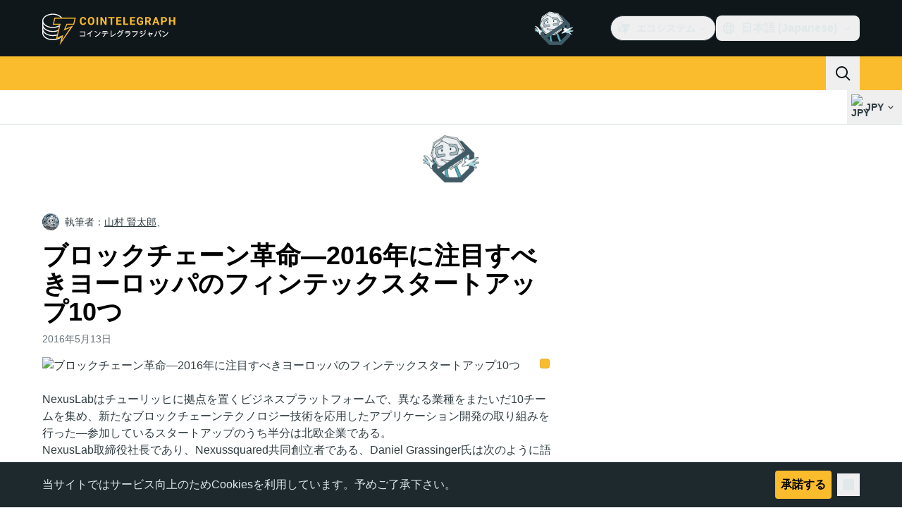

--- FILE ---
content_type: text/html;charset=utf-8
request_url: https://jp.cointelegraph.com/news/the-blockchain-revolution-10-european-fintech-startups-to-watch-in-2016jp
body_size: 31073
content:
<!DOCTYPE html><html  dir="ltr" lang="ja" data-ct-theme="light"><head><meta charset="utf-8">
<meta name="viewport" content="width=device-width, initial-scale=1">
<title>ブロックチェーン革命―2016年に注目すべきヨーロッパのフィンテックスタートアップ10つ | Cointelegraph</title>
<link href="https://pagead2.googlesyndication.com" rel="preconnect" crossorigin="anonymous" referrerpolicy="no-referrer" fetchpriority="low">
<link rel="stylesheet" href="/_duck/ducklings/entry.CEvc9dpJ.css" crossorigin>
<link rel="stylesheet" href="/_duck/ducklings/Sidebar.C7NVF1jm.css" crossorigin>
<link rel="stylesheet" href="/_duck/ducklings/AdSlot.E7O2rCko.css" crossorigin>
<link rel="stylesheet" href="/_duck/ducklings/AdblockFallback.CGzA8xw8.css" crossorigin>
<link rel="stylesheet" href="/_duck/ducklings/PostSeoMeta.CICj8nMe.css" crossorigin>
<link rel="stylesheet" href="/_duck/ducklings/TopBar.BiIC1rWT.css" crossorigin>
<link rel="stylesheet" href="/_duck/ducklings/CtInput.CwuiWIgu.css" crossorigin>
<link rel="stylesheet" href="/_duck/ducklings/TickerBar.CyCrrx4w.css" crossorigin>
<link rel="stylesheet" href="/_duck/ducklings/MobileTopBar.DrauSeiq.css" crossorigin>
<link rel="stylesheet" href="/_duck/ducklings/Footer.CG4v6UFX.css" crossorigin>
<link rel="preload" as="image" href="https://images.cointelegraph.com/cdn-cgi/image/f=auto,onerror=redirect,w=1728,q=90/jp.//cointelegraph.com/storage/uploads/view/845b8573f22c4ce5dfc6cc6641eab12f.jpg" imagesizes="(max-width: 768px) 328px, (max-width: 1024px) 728px, (max-width: 1280px) 644px, 864px" imagesrcset="https://images.cointelegraph.com/cdn-cgi/image/f=auto,onerror=redirect,w=328,q=90/jp.//cointelegraph.com/storage/uploads/view/845b8573f22c4ce5dfc6cc6641eab12f.jpg 328w, https://images.cointelegraph.com/cdn-cgi/image/f=auto,onerror=redirect,w=644,q=90/jp.//cointelegraph.com/storage/uploads/view/845b8573f22c4ce5dfc6cc6641eab12f.jpg 644w, https://images.cointelegraph.com/cdn-cgi/image/f=auto,onerror=redirect,w=656,q=90/jp.//cointelegraph.com/storage/uploads/view/845b8573f22c4ce5dfc6cc6641eab12f.jpg 656w, https://images.cointelegraph.com/cdn-cgi/image/f=auto,onerror=redirect,w=728,q=90/jp.//cointelegraph.com/storage/uploads/view/845b8573f22c4ce5dfc6cc6641eab12f.jpg 728w, https://images.cointelegraph.com/cdn-cgi/image/f=auto,onerror=redirect,w=864,q=90/jp.//cointelegraph.com/storage/uploads/view/845b8573f22c4ce5dfc6cc6641eab12f.jpg 864w, https://images.cointelegraph.com/cdn-cgi/image/f=auto,onerror=redirect,w=1288,q=90/jp.//cointelegraph.com/storage/uploads/view/845b8573f22c4ce5dfc6cc6641eab12f.jpg 1288w, https://images.cointelegraph.com/cdn-cgi/image/f=auto,onerror=redirect,w=1456,q=90/jp.//cointelegraph.com/storage/uploads/view/845b8573f22c4ce5dfc6cc6641eab12f.jpg 1456w, https://images.cointelegraph.com/cdn-cgi/image/f=auto,onerror=redirect,w=1728,q=90/jp.//cointelegraph.com/storage/uploads/view/845b8573f22c4ce5dfc6cc6641eab12f.jpg 1728w" fetchpriority="high">
<link rel="modulepreload" as="script" crossorigin href="/_duck/ducklings/DRfN-DCX.js">
<link rel="preload" as="font" crossorigin href="/fonts/mint-grotesk copy/Mint-Grotesk-Thin-V131.woff2">
<link rel="preload" as="font" crossorigin href="/_duck/fonts/latin-wght-normal-4NzrPCljtx.woff2">
<link rel="modulepreload" as="script" crossorigin href="/_duck/ducklings/Dy0zYws-.js">
<link rel="modulepreload" as="script" crossorigin href="/_duck/ducklings/DZrl8afN.js">
<link rel="modulepreload" as="script" crossorigin href="/_duck/ducklings/BrtadKXK.js">
<link rel="modulepreload" as="script" crossorigin href="/_duck/ducklings/uOrBnmfg.js">
<link rel="modulepreload" as="script" crossorigin href="/_duck/ducklings/CEO1n4wj.js">
<link rel="modulepreload" as="script" crossorigin href="/_duck/ducklings/DaB5aRK0.js">
<link rel="modulepreload" as="script" crossorigin href="/_duck/ducklings/4SND5Kg7.js">
<link rel="modulepreload" as="script" crossorigin href="/_duck/ducklings/7YN---um.js">
<link rel="modulepreload" as="script" crossorigin href="/_duck/ducklings/DPcfgYBL.js">
<link rel="modulepreload" as="script" crossorigin href="/_duck/ducklings/DVdcqAv7.js">
<link rel="modulepreload" as="script" crossorigin href="/_duck/ducklings/CW07HtrX.js">
<link rel="modulepreload" as="script" crossorigin href="/_duck/ducklings/MmU74qOu.js">
<link rel="modulepreload" as="script" crossorigin href="/_duck/ducklings/CVSjJ4SG.js">
<link rel="modulepreload" as="script" crossorigin href="/_duck/ducklings/C_BnEhXj.js">
<link rel="modulepreload" as="script" crossorigin href="/_duck/ducklings/l8FaUH08.js">
<link rel="modulepreload" as="script" crossorigin href="/_duck/ducklings/-FlxIeCY.js">
<link rel="modulepreload" as="script" crossorigin href="/_duck/ducklings/DlqQf3Jm.js">
<link rel="modulepreload" as="script" crossorigin href="/_duck/ducklings/BRCZ2BUs.js">
<link rel="modulepreload" as="script" crossorigin href="/_duck/ducklings/CY7D4shP.js">
<link rel="modulepreload" as="script" crossorigin href="/_duck/ducklings/BrPrjs86.js">
<link rel="modulepreload" as="script" crossorigin href="/_duck/ducklings/D8IGyk0E.js">
<link rel="modulepreload" as="script" crossorigin href="/_duck/ducklings/DC8ilFbG.js">
<link rel="modulepreload" as="script" crossorigin href="/_duck/ducklings/deWHH97i.js">
<link rel="modulepreload" as="script" crossorigin href="/_duck/ducklings/DCxhPskr.js">
<link rel="modulepreload" as="script" crossorigin href="/_duck/ducklings/DXRfqPZL.js">
<link rel="modulepreload" as="script" crossorigin href="/_duck/ducklings/D7958EQa.js">
<link rel="modulepreload" as="script" crossorigin href="/_duck/ducklings/D2VjzghF.js">
<link rel="modulepreload" as="script" crossorigin href="/_duck/ducklings/CniLxk-6.js">
<link rel="modulepreload" as="script" crossorigin href="/_duck/ducklings/B7XDuXhZ.js">
<link rel="modulepreload" as="script" crossorigin href="/_duck/ducklings/q7u_mgHv.js">
<link rel="modulepreload" as="script" crossorigin href="/_duck/ducklings/DEQ2GyA9.js">
<link rel="modulepreload" as="script" crossorigin href="/_duck/ducklings/CCbRGL8B.js">
<link rel="modulepreload" as="script" crossorigin href="/_duck/ducklings/B1rSR0KX.js">
<link rel="modulepreload" as="script" crossorigin href="/_duck/ducklings/JKRUqo2g.js">
<link rel="modulepreload" as="script" crossorigin href="/_duck/ducklings/BAh1Wmut.js">
<link rel="modulepreload" as="script" crossorigin href="/_duck/ducklings/Va6Uvpcp.js">
<link rel="modulepreload" as="script" crossorigin href="/_duck/ducklings/aLsznrs9.js">
<link rel="modulepreload" as="script" crossorigin href="/_duck/ducklings/nSl3aHIz.js">
<link rel="modulepreload" as="script" crossorigin href="/_duck/ducklings/BeW1TgL3.js">
<link rel="modulepreload" as="script" crossorigin href="/_duck/ducklings/CG0rMyDt.js">
<link rel="modulepreload" as="script" crossorigin href="/_duck/ducklings/CGyUwu9a.js">
<link rel="modulepreload" as="script" crossorigin href="/_duck/ducklings/Bhe5NwXO.js">
<link rel="modulepreload" as="script" crossorigin href="/_duck/ducklings/DQtBX9pc.js">
<link rel="modulepreload" as="script" crossorigin href="/_duck/ducklings/D_xFLnVS.js">
<link rel="modulepreload" as="script" crossorigin href="/_duck/ducklings/DETnzcNe.js">
<link rel="modulepreload" as="script" crossorigin href="/_duck/ducklings/BrDurvlm.js">
<link rel="modulepreload" as="script" crossorigin href="/_duck/ducklings/FGgAWzWL.js">
<link rel="modulepreload" as="script" crossorigin href="/_duck/ducklings/BCQYZ8En.js">
<link rel="modulepreload" as="script" crossorigin href="/_duck/ducklings/CzB2C_Yo.js">
<link rel="modulepreload" as="script" crossorigin href="/_duck/ducklings/BhHMhkyH.js">
<link rel="modulepreload" as="script" crossorigin href="/_duck/ducklings/BLmt8AJl.js">
<link rel="modulepreload" as="script" crossorigin href="/_duck/ducklings/CD0OqEAM.js">
<link rel="modulepreload" as="script" crossorigin href="/_duck/ducklings/QbrPnTn2.js">
<link rel="modulepreload" as="script" crossorigin href="/_duck/ducklings/3mRfCt4i.js">
<link rel="modulepreload" as="script" crossorigin href="/_duck/ducklings/D6wwfM0h.js">
<link rel="modulepreload" as="script" crossorigin href="/_duck/ducklings/CArRGTxj.js">
<link rel="modulepreload" as="script" crossorigin href="/_duck/ducklings/3u69rYpm.js">
<link rel="modulepreload" as="script" crossorigin href="/_duck/ducklings/BP2-szhB.js">
<link rel="modulepreload" as="script" crossorigin href="/_duck/ducklings/DDFbN75d.js">
<link rel="modulepreload" as="script" crossorigin href="/_duck/ducklings/DvdVfe8A.js">
<link rel="modulepreload" as="script" crossorigin href="/_duck/ducklings/C4m948bx.js">
<link rel="modulepreload" as="script" crossorigin href="/_duck/ducklings/CPgmIdgR.js">
<link rel="modulepreload" as="script" crossorigin href="/_duck/ducklings/CDLOf83G.js">
<link rel="modulepreload" as="script" crossorigin href="/_duck/ducklings/Dt5nOVvg.js">
<link rel="modulepreload" as="script" crossorigin href="/_duck/ducklings/B4FBk5dq.js">
<link rel="modulepreload" as="script" crossorigin href="/_duck/ducklings/DWYrMOaY.js">
<link rel="modulepreload" as="script" crossorigin href="/_duck/ducklings/D8mREpod.js">
<link rel="modulepreload" as="script" crossorigin href="/_duck/ducklings/C15Q5Lge.js">
<link rel="modulepreload" as="script" crossorigin href="/_duck/ducklings/DdW-Nzxj.js">
<link rel="modulepreload" as="script" crossorigin href="/_duck/ducklings/CG9qPPxk.js">
<link rel="modulepreload" as="script" crossorigin href="/_duck/ducklings/CG2DBj1V.js">
<link rel="modulepreload" as="script" crossorigin href="/_duck/ducklings/B7xLDBVV.js">
<link rel="modulepreload" as="script" crossorigin href="/_duck/ducklings/C2lnIbYX.js">
<link rel="modulepreload" as="script" crossorigin href="/_duck/ducklings/QTAU4Jxp.js">
<link rel="modulepreload" as="script" crossorigin href="/_duck/ducklings/7IUoI1pv.js">
<link rel="modulepreload" as="script" crossorigin href="/_duck/ducklings/BXtq4Exq.js">
<link rel="modulepreload" as="script" crossorigin href="/_duck/ducklings/2lfgpzlU.js">
<link rel="modulepreload" as="script" crossorigin href="/_duck/ducklings/B71oUT77.js">
<link rel="modulepreload" as="script" crossorigin href="/_duck/ducklings/B0xhF-78.js">
<link rel="modulepreload" as="script" crossorigin href="/_duck/ducklings/CB-bGRoU.js">
<link rel="modulepreload" as="script" crossorigin href="/_duck/ducklings/DLVX1ky0.js">
<link rel="modulepreload" as="script" crossorigin href="/_duck/ducklings/D_EslVVd.js">
<link rel="modulepreload" as="script" crossorigin href="/_duck/ducklings/BBWDrUkW.js">
<link rel="modulepreload" as="script" crossorigin href="/_duck/ducklings/BW0OvK8x.js">
<link rel="modulepreload" as="script" crossorigin href="/_duck/ducklings/DHeA-ic0.js">
<link rel="modulepreload" as="script" crossorigin href="/_duck/ducklings/mJ5WPMbQ.js">
<link rel="modulepreload" as="script" crossorigin href="/_duck/ducklings/DcNf_45C.js">
<link rel="modulepreload" as="script" crossorigin href="/_duck/ducklings/CWZRJPl2.js">
<link rel="modulepreload" as="script" crossorigin href="/_duck/ducklings/FrE-lGbY.js">
<link rel="modulepreload" as="script" crossorigin href="/_duck/ducklings/COwNL6G6.js">
<link rel="modulepreload" as="script" crossorigin href="/_duck/ducklings/Xgf-fZu_.js">
<link rel="modulepreload" as="script" crossorigin href="/_duck/ducklings/Dv4BA4wB.js">
<link rel="modulepreload" as="script" crossorigin href="/_duck/ducklings/QBj903uk.js">
<link rel="modulepreload" as="script" crossorigin href="/_duck/ducklings/BTjT4kE7.js">
<link rel="modulepreload" as="script" crossorigin href="/_duck/ducklings/BXAdHIJq.js">
<link rel="modulepreload" as="script" crossorigin href="/_duck/ducklings/CKnrYIUc.js">
<link rel="modulepreload" as="script" crossorigin href="/_duck/ducklings/DrJEWJX3.js">
<link rel="modulepreload" as="script" crossorigin href="/_duck/ducklings/DQPRrS47.js">
<link rel="modulepreload" as="script" crossorigin href="/_duck/ducklings/BDZMNsxn.js">
<link rel="modulepreload" as="script" crossorigin href="/_duck/ducklings/Dx97CPsB.js">
<link rel="modulepreload" as="script" crossorigin href="/_duck/ducklings/CFBbJ1BH.js">
<link rel="modulepreload" as="script" crossorigin href="/_duck/ducklings/BLFjgVeJ.js">
<link rel="modulepreload" as="script" crossorigin href="/_duck/ducklings/BROute-w.js">
<link rel="modulepreload" as="script" crossorigin href="/_duck/ducklings/c9JL6_2_.js">
<link rel="modulepreload" as="script" crossorigin href="/_duck/ducklings/Bo7K1Aoz.js">
<link rel="modulepreload" as="script" crossorigin href="/_duck/ducklings/pPeqNigI.js">
<link rel="modulepreload" as="script" crossorigin href="/_duck/ducklings/xRPo0UEf.js">
<link rel="modulepreload" as="script" crossorigin href="/_duck/ducklings/J9OQ0r52.js">
<link rel="modulepreload" as="script" crossorigin href="/_duck/ducklings/BlYbluXi.js">
<link rel="preload" as="fetch" fetchpriority="low" crossorigin="anonymous" href="/_duck/ducklings/builds/meta/16e7e522-8f70-4912-b91c-1a204c9e6313.json">
<link rel="prefetch" as="script" crossorigin href="/_duck/ducklings/BOqfA6wZ.js">
<link rel="prefetch" as="script" crossorigin href="/_duck/ducklings/Du85uCgQ.js">
<link rel="prefetch" as="script" crossorigin href="/_duck/ducklings/CjNqVIEU.js">
<link rel="prefetch" as="style" crossorigin href="/_duck/ducklings/Toaster.quSoDDrE.css">
<link rel="prefetch" as="script" crossorigin href="/_duck/ducklings/BrLuAeJZ.js">
<link rel="prefetch" as="script" crossorigin href="/_duck/ducklings/CvhDVDsh.js">
<link rel="prefetch" as="script" crossorigin href="/_duck/ducklings/CpIZwWiD.js">
<link rel="prefetch" as="script" crossorigin href="/_duck/ducklings/DN-x6v4l.js">
<link rel="prefetch" as="style" crossorigin href="/_duck/ducklings/index.RzMI8_0o.css">
<link rel="prefetch" as="script" crossorigin href="/_duck/ducklings/HPDP95mZ.js">
<link rel="prefetch" as="script" crossorigin href="/_duck/ducklings/ClIPhUov.js">
<link rel="prefetch" as="script" crossorigin href="/_duck/ducklings/DJIV-qBd.js">
<link rel="prefetch" as="style" crossorigin href="/_duck/ducklings/BottomStack.BfRm2Ihm.css">
<link rel="prefetch" as="script" crossorigin href="/_duck/ducklings/DS6q1jQg.js">
<link rel="prefetch" as="script" crossorigin href="/_duck/ducklings/DRCnvgpT.js">
<link rel="prefetch" as="script" crossorigin href="/_duck/ducklings/DoarL4lF.js">
<link rel="prefetch" as="script" crossorigin href="/_duck/ducklings/IxYmyxF4.js">
<link rel="prefetch" as="script" crossorigin href="/_duck/ducklings/D8eoRlnr.js">
<link rel="prefetch" as="script" crossorigin href="/_duck/ducklings/Bivj8fPh.js">
<link rel="prefetch" as="script" crossorigin href="/_duck/ducklings/B0RRgfoq.js">
<link rel="prefetch" as="script" crossorigin href="/_duck/ducklings/D817fsZk.js">
<link rel="prefetch" as="script" crossorigin href="/_duck/ducklings/DhaMerwt.js">
<link rel="prefetch" as="script" crossorigin href="/_duck/ducklings/BbE0Blrk.js">
<link rel="prefetch" as="script" crossorigin href="/_duck/ducklings/BAeylGIB.js">
<link rel="prefetch" as="script" crossorigin href="/_duck/ducklings/CNhbgeg0.js">
<link rel="prefetch" as="script" crossorigin href="/_duck/ducklings/U3x2lPxt.js">
<link rel="prefetch" as="script" crossorigin href="/_duck/ducklings/CbQz-8VG.js">
<link rel="prefetch" as="script" crossorigin href="/_duck/ducklings/UcThtSDO.js">
<link rel="prefetch" as="script" crossorigin href="/_duck/ducklings/YuwYAwui.js">
<link rel="prefetch" as="style" crossorigin href="/_duck/ducklings/AdTextBanner.iHGdZCUv.css">
<link rel="prefetch" as="script" crossorigin href="/_duck/ducklings/BbATDmgR.js">
<link rel="prefetch" as="style" crossorigin href="/_duck/ducklings/index.D-gDOaUl.css">
<link rel="prefetch" as="script" crossorigin href="/_duck/ducklings/D_gXoQaL.js">
<link rel="prefetch" as="script" crossorigin href="/_duck/ducklings/BCwoS01w.js">
<link rel="prefetch" as="style" crossorigin href="/_duck/ducklings/index.DZ8iWNwc.css">
<link rel="prefetch" as="script" crossorigin href="/_duck/ducklings/DNjAoU7r.js">
<link rel="prefetch" as="style" crossorigin href="/_duck/ducklings/AdPromoButtonStack.kXBLT4qL.css">
<link rel="prefetch" as="script" crossorigin href="/_duck/ducklings/DwO0ZGhq.js">
<link rel="prefetch" as="script" crossorigin href="/_duck/ducklings/B2waiKzE.js">
<link rel="prefetch" as="script" crossorigin href="/_duck/ducklings/CoJPLJBq.js">
<link rel="prefetch" as="script" crossorigin href="/_duck/ducklings/BTiNEwR-.js">
<link rel="prefetch" as="style" crossorigin href="/_duck/ducklings/AdStoryWidget.D2os0aTP.css">
<link rel="prefetch" as="script" crossorigin href="/_duck/ducklings/Cxykyg3f.js">
<link rel="prefetch" as="style" crossorigin href="/_duck/ducklings/AdParallax.BJKd570x.css">
<link rel="prefetch" as="script" crossorigin href="/_duck/ducklings/DoEhCULT.js">
<link rel="prefetch" as="script" crossorigin href="/_duck/ducklings/3w9G2jtr.js">
<link rel="prefetch" as="script" crossorigin href="/_duck/ducklings/CHnyZTp3.js">
<link rel="prefetch" as="style" crossorigin href="/_duck/ducklings/AdWideParallax.CZ9moqjx.css">
<link rel="prefetch" as="script" crossorigin href="/_duck/ducklings/BjcD_9Fr.js">
<link rel="prefetch" as="script" crossorigin href="/_duck/ducklings/dmY6zFZh.js">
<link rel="prefetch" as="style" crossorigin href="/_duck/ducklings/NewsletterSubscriptionFormEmbed.kmo_mFsR.css">
<link rel="prefetch" as="script" crossorigin href="/_duck/ducklings/Dum7e76N.js">
<link rel="prefetch" as="style" crossorigin href="/_duck/ducklings/InlineRateLiveDataEmbed.BfUgLVTL.css">
<link rel="prefetch" as="script" crossorigin href="/_duck/ducklings/nZ5F6eUb.js">
<link rel="prefetch" as="script" crossorigin href="/_duck/ducklings/D4wF1sN9.js">
<link rel="prefetch" as="script" crossorigin href="/_duck/ducklings/DaKFwoVy.js">
<link rel="prefetch" as="script" crossorigin href="/_duck/ducklings/B4geRKhv.js">
<link rel="prefetch" as="script" crossorigin href="/_duck/ducklings/DxxiTLL9.js">
<link rel="prefetch" as="style" crossorigin href="/_duck/ducklings/InstagramEmbed.DrW_3Kre.css">
<link rel="prefetch" as="script" crossorigin href="/_duck/ducklings/COQMYkeA.js">
<link rel="prefetch" as="style" crossorigin href="/_duck/ducklings/CerosEmbed.CZk__VAr.css">
<link rel="prefetch" as="script" crossorigin href="/_duck/ducklings/CdOtwFjf.js">
<link rel="prefetch" as="script" crossorigin href="/_duck/ducklings/CJircGfT.js">
<link rel="prefetch" as="script" crossorigin href="/_duck/ducklings/Bb9N8RwI.js">
<link rel="prefetch" as="script" crossorigin href="/_duck/ducklings/BEaJGAn6.js">
<meta name="apple-mobile-web-app-title" content="Cointelegraph">
<meta name="application-name" content="Cointelegraph">
<meta name="msapplication-TileColor" content="#1a1b1d">
<meta name="msapplication-config" content="/browserconfig.xml">
<meta name="msapplication-TileImage" content="/_duck/img/favicons/mstitle-144x144.png">
<meta name="theme-color" content="#1a1b1d">
<meta name="telegram:channel" content="@cointelegraph">
<link rel="apple-touch-icon" sizes="180x180" href="/_duck/img/favicons/apple-touch-icon.png">
<link rel="icon" type="image/png" sizes="16x16" href="/_duck/img/favicons/favicon-16x16.png">
<link rel="icon" type="image/png" sizes="32x32" href="/_duck/img/favicons/favicon-32x32.png">
<link rel="manifest" href="/site.webmanifest">
<link rel="mask-icon" href="/_duck/img/favicons/safari-pinned-tab.svg" color="#1a1b1d">
<link rel="shortcut icon" href="/favicon.ico">
<meta name="description" content="NexusLabはチューリッヒに拠点を置くビジネスプラットフォームで、10チームを集め異なる業界における新たなブロックチェーンテクノロジーのアプリケーション開発に勤しんでいる―参加しているスタートアップのうち半分は北欧企業である。
NexusLab取締役社長であり、Nexussquared共同創立者である、Daniel Grassinger氏は次のように語っている―">
<meta property="og:title" content="ブロックチェーン革命―2016年に注目すべきヨーロッパのフィンテックスタートアップ10つ | Cointelegraph">
<meta property="og:description" content="NexusLabはチューリッヒに拠点を置くビジネスプラットフォームで、10チームを集め異なる業界における新たなブロックチェーンテクノロジーのアプリケーション開発に勤しんでいる―参加しているスタートアップのうち半分は北欧企業である。
NexusLab取締役社長であり、Nexussquared共同創立者である、Daniel Grassinger氏は次のように語っている―">
<meta property="og:site_name" content="Cointelegraph">
<meta property="og:url" content="https://jp.cointelegraph.com/news/the-blockchain-revolution-10-european-fintech-startups-to-watch-in-2016jp">
<meta property="og:locale" content="ja">
<meta property="og:image" content="https://images.cointelegraph.com/cdn-cgi/image/f=auto,onerror=redirect,w=1200/jp.//cointelegraph.com/storage/uploads/view/845b8573f22c4ce5dfc6cc6641eab12f.jpg">
<meta property="og:type" content="article">
<meta name="twitter:title" content="ブロックチェーン革命―2016年に注目すべきヨーロッパのフィンテックスタートアップ10つ | Cointelegraph">
<meta name="twitter:description" content="NexusLabはチューリッヒに拠点を置くビジネスプラットフォームで、10チームを集め異なる業界における新たなブロックチェーンテクノロジーのアプリケーション開発に勤しんでいる―参加しているスタートアップのうち半分は北欧企業である。
NexusLab取締役社長であり、Nexussquared共同創立者である、Daniel Grassinger氏は次のように語っている―">
<meta name="twitter:image" content="https://images.cointelegraph.com/cdn-cgi/image/f=auto,onerror=redirect,w=1200/jp.//cointelegraph.com/storage/uploads/view/845b8573f22c4ce5dfc6cc6641eab12f.jpg">
<meta name="twitter:card" content="summary_large_image">
<link rel="alternate" href="https://jp.cointelegraph.com/news/the-blockchain-revolution-10-european-fintech-startups-to-watch-in-2016jp" hreflang="ja">
<link rel="canonical" href="https://jp.cointelegraph.com/news/the-blockchain-revolution-10-european-fintech-startups-to-watch-in-2016jp">
<link rel="alternate" type="application/rss+xml" title="Cointelegraph RSS Feed" href="https://cointelegraph.com/rss" hreflang="en">
<meta name="robots" content="max-image-preview:large">
<meta name="twitter:site" content="@cointelegraph">
<meta name="twitter:creator" content="@cointelegraph">
<script type="module" src="/_duck/ducklings/DRfN-DCX.js" crossorigin></script><meta name="sentry-trace" content="380b28b6c615e0a1f2c758190c6d6871-cdd04318aef736a8-0"/>
<meta name="baggage" content="sentry-environment=production,sentry-release=release-139,sentry-public_key=898e8ab99e9fa726a01051fba6c430b0,sentry-trace_id=380b28b6c615e0a1f2c758190c6d6871,sentry-sampled=false,sentry-sample_rand=0.9329915123285496,sentry-sample_rate=0.1"/></head><body><div id="__duck"><!--[--><!----><!--[--><!--[--><span></span><!--[--><div class=""><!--[--><div data-ct-theme="dark" data-testid="top-bar" class="duraction-300 relative bg-ct-ds-bg-1 transition-all ease-in-out"><div class="py-4 container flex items-center justify-between"><div class="absolute bottom-0 left-0 right-0 top-0 overflow-hidden"><div class="container h-full"><div></div></div></div><a href="/" class="inline-flex cursor-pointer items-center focus:outline-none z-[2] transition-all duration-300 ease-in-out h-12 w-48" data-testid="logo" data-gtm-locator="clickon_logo" title="仮想通貨・ビットコインのニュースサイト｜コインテレグラフ ジャパン"><img class="h-8 w-32 object-contain object-center tablet:h-10 tablet:w-40 desktop:h-12 desktop:w-48" alt="仮想通貨・ビットコインのニュースサイト｜コインテレグラフ ジャパン" src="/_duck/img/site-logo/jp.svg" decoding="async" fetchpriority="high" loading="eager"></a><div class="z-[2] flex items-center gap-x-5"><div class="_ad-slot_xzt52_1 me-4 h-12 w-32 self-center" style="--aspect-ratio:null;" data-testid="desktop-banner"><!--[--><img class="_image_51qro_1" src="https://images.cointelegraph.com/images/373_aHR0cHM6Ly9zMy5jb2ludGVsZWdyYXBoLmNvbS9zdG9yYWdlL3VwbG9hZHMvdmlldy9hNGFkNDk1ZmMwNGJkOTdmNzE2NDlhNDhkNjAwM2QwMC5wbmc=.png"><!--]--></div><!--[--><div class="relative" data-testid="product-dropdown" data-headlessui-state><button type="button" class="inline-flex justify-center items-center font-semibold transition focus:outline-none cursor-pointer aria-disabled:cursor-default p-1.5 text-sm aria-disabled:ct-ds-fg-weak text-ct-ds-fg-default ui-not-selected:hover:bg-ct-ds-bg-3 focus-visible:bg-ct-ds-bg-3 aria-checked:bg-ct-ds-bg-3 flex h-9 items-center rounded-full border border-ct-ds-border-default p-2" data-testid="product-dropdown-select-button" data-gtm-locator="head_ecosystem_clickon" id="headlessui-listbox-button-v-1-0-0" aria-haspopup="listbox" aria-expanded="false" data-headlessui-state><!--[--><span data-allow-missmatch aria-hidden="true" class="inline-flex h-[1em] w-[1em] bg-current _ct-svg-mask_4i9v8_1" style="--url:url(&quot;/_duck/img/icons/ct-logo.svg&quot;);--size:1.25rem;" data-allow-mismatch role="img">   </span><span class="ps-2">エコシステム</span><span data-allow-missmatch aria-hidden="true" class="inline-flex h-[1em] w-[1em] bg-current _ct-svg-mask_4i9v8_1 ui-open:rotate-180" style="--url:url(&quot;/_duck/img/icons/arrow-chevron-down.svg&quot;);--size:1.25rem;" data-allow-mismatch role="img">   </span><!--]--></button><!----></div><!--]--><div class="inline-flex items-center"><!--[--><a class="inline-flex items-center gap-1 px-0.5 py-1.5 text-sm text-ct-ds-fg-default hover:text-ct-ds-fg-stronger focus:outline-none ui-open:bg-ct-ds-bg-1 ui-open:text-ct-ds-accent-primary-default" rel="nofollow" href="https://twitter.com/JpCointelegraph" target="_blank" data-testid="social-x"><span class="h-5 w-5 text-xl empty:hidden"><!--[--><span data-allow-missmatch aria-hidden="true" class="inline-flex h-[1em] w-[1em] bg-current _ct-svg-mask_4i9v8_1" style="--url:url(&quot;/_duck/img/icons/logo-x.svg&quot;);--size:1.25rem;" data-allow-mismatch role="img">   </span><!--]--></span><!----></a><a class="inline-flex items-center gap-1 px-0.5 py-1.5 text-sm text-ct-ds-fg-default hover:text-ct-ds-fg-stronger focus:outline-none ui-open:bg-ct-ds-bg-1 ui-open:text-ct-ds-accent-primary-default" rel="nofollow" href="https://www.facebook.com/108015813308119/" target="_blank" data-testid="social-facebook"><span class="h-5 w-5 text-xl empty:hidden"><!--[--><span data-allow-missmatch aria-hidden="true" class="inline-flex h-[1em] w-[1em] bg-current _ct-svg-mask_4i9v8_1" style="--url:url(&quot;/_duck/img/icons/logo-facebook.svg&quot;);--size:1.25rem;" data-allow-mismatch role="img">   </span><!--]--></span><!----></a><a class="inline-flex items-center gap-1 px-0.5 py-1.5 text-sm text-ct-ds-fg-default hover:text-ct-ds-fg-stronger focus:outline-none ui-open:bg-ct-ds-bg-1 ui-open:text-ct-ds-accent-primary-default" rel="nofollow" href="https://www.youtube.com/channel/UCfFJa_FmD0qrZRF6NFGAjSQ" target="_blank" data-testid="social-youtube"><span class="h-5 w-5 text-xl empty:hidden"><!--[--><span data-allow-missmatch aria-hidden="true" class="inline-flex h-[1em] w-[1em] bg-current _ct-svg-mask_4i9v8_1" style="--url:url(&quot;/_duck/img/icons/logo-youtube.svg&quot;);--size:1.25rem;" data-allow-mismatch role="img">   </span><!--]--></span><!----></a><!--]--></div><!--[--><div class="relative"><button class="flex h-9 cursor-pointer items-center rounded-lg p-2 text-ct-ds-fg-default hover:bg-ct-ds-bg-3 hover:text-ct-ds-fg-strong" data-testid="language-select-button" id="headlessui-listbox-button-v-1-0-2" aria-haspopup="listbox" aria-expanded="false" data-headlessui-state><span data-allow-missmatch aria-hidden="true" class="inline-flex h-[1em] w-[1em] bg-current _ct-svg-mask_4i9v8_1" style="--url:url(&quot;/_duck/img/icons/obj-world.svg&quot;);--size:1.25rem;" data-allow-mismatch role="img">   </span><span class="me-1 ms-2 font-semibold">日本語 (Japanese)</span><span data-allow-missmatch aria-hidden="true" class="inline-flex h-[1em] w-[1em] bg-current _ct-svg-mask_4i9v8_1 ui-open:rotate-180" style="--url:url(&quot;/_duck/img/icons/arrow-chevron-down.svg&quot;);--size:1.25rem;" data-allow-mismatch role="img">   </span></button><!----></div><!--]--><!----></div></div></div><header class="before:ct-ds-bg-1 flex bg-ct-ds-accent-primary-default"><nav class="container flex items-center justify-between desktop:ps-10"><div class="flex items-center" data-testid="menu-items"><!--[--><div class="relative" data-headlessui-state data-gtm-locator="main_menu_head_1"><button id="headlessui-menu-button-v-1-0-5-0" type="button" aria-haspopup="menu" aria-expanded="false" data-headlessui-state class="cursor-default text-base text-ct-ds-fg-strong font-medium text-ct-ds-fg-strong hover:bg-ct-ds-accent-primary-muted focus:bg-ct-ds-accent-primary-muted ui-open:bg-ct-ds-accent-primary-muted px-5 py-3 text-base tracking-tight" data-gtm-locator="main_menu_head_0" data-testid="menu-item">ニュース</button><!----></div><div class="relative" data-headlessui-state data-gtm-locator="main_menu_head_2"><button id="headlessui-menu-button-v-1-0-5-2" type="button" aria-haspopup="menu" aria-expanded="false" data-headlessui-state class="cursor-default text-base text-ct-ds-fg-strong font-medium text-ct-ds-fg-strong hover:bg-ct-ds-accent-primary-muted focus:bg-ct-ds-accent-primary-muted ui-open:bg-ct-ds-accent-primary-muted px-5 py-3 text-base tracking-tight" data-gtm-locator="main_menu_head_1" data-testid="menu-item">市場ツール</button><!----></div><div class="relative" data-headlessui-state data-gtm-locator="main_menu_head_3"><button id="headlessui-menu-button-v-1-0-5-4" type="button" aria-haspopup="menu" aria-expanded="false" data-headlessui-state class="cursor-default text-base text-ct-ds-fg-strong font-medium text-ct-ds-fg-strong hover:bg-ct-ds-accent-primary-muted focus:bg-ct-ds-accent-primary-muted ui-open:bg-ct-ds-accent-primary-muted px-5 py-3 text-base tracking-tight" data-gtm-locator="main_menu_head_2" data-testid="menu-item">仮想通貨入門</button><!----></div><div class="relative" data-headlessui-state data-gtm-locator="main_menu_head_4"><button id="headlessui-menu-button-v-1-0-5-6" type="button" aria-haspopup="menu" aria-expanded="false" data-headlessui-state class="cursor-default text-base text-ct-ds-fg-strong font-medium text-ct-ds-fg-strong hover:bg-ct-ds-accent-primary-muted focus:bg-ct-ds-accent-primary-muted ui-open:bg-ct-ds-accent-primary-muted px-5 py-3 text-base tracking-tight" data-gtm-locator="main_menu_head_3" data-testid="menu-item">ビットコインを学ぶ</button><!----></div><div class="relative" data-headlessui-state data-gtm-locator="main_menu_head_5"><button id="headlessui-menu-button-v-1-0-5-8" type="button" aria-haspopup="menu" aria-expanded="false" data-headlessui-state class="cursor-default text-base text-ct-ds-fg-strong font-medium text-ct-ds-fg-strong hover:bg-ct-ds-accent-primary-muted focus:bg-ct-ds-accent-primary-muted ui-open:bg-ct-ds-accent-primary-muted px-5 py-3 text-base tracking-tight" data-gtm-locator="main_menu_head_4" data-testid="menu-item">仮想通貨を学ぶ</button><!----></div><div class="relative" data-headlessui-state data-gtm-locator="main_menu_head_6"><button id="headlessui-menu-button-v-1-0-5-10" type="button" aria-haspopup="menu" aria-expanded="false" data-headlessui-state class="cursor-default text-base text-ct-ds-fg-strong font-medium text-ct-ds-fg-strong hover:bg-ct-ds-accent-primary-muted focus:bg-ct-ds-accent-primary-muted ui-open:bg-ct-ds-accent-primary-muted px-5 py-3 text-base tracking-tight" data-gtm-locator="main_menu_head_5" data-testid="menu-item">PR配信</button><!----></div><div class="relative" data-headlessui-state data-gtm-locator="main_menu_head_7"><button id="headlessui-menu-button-v-1-0-5-12" type="button" aria-haspopup="menu" aria-expanded="false" data-headlessui-state class="cursor-default text-base text-ct-ds-fg-strong font-medium text-ct-ds-fg-strong hover:bg-ct-ds-accent-primary-muted focus:bg-ct-ds-accent-primary-muted ui-open:bg-ct-ds-accent-primary-muted px-5 py-3 text-base tracking-tight" data-gtm-locator="main_menu_head_6" data-testid="menu-item">私たちについて</button><!----></div><!--]--></div><!--[--><!--[--><div class="relative" data-headlessui-state><!--[--><button class="font-medium text-ct-ds-fg-strong hover:bg-ct-ds-accent-primary-muted focus:bg-ct-ds-accent-primary-muted ui-open:bg-ct-ds-accent-primary-muted p-3 text-sm tracking-tight" data-testid="desktop-search-popover" id="headlessui-popover-button-v-1-0-5-14" type="button" aria-expanded="false" data-headlessui-state><span data-allow-missmatch aria-hidden="true" class="inline-flex h-[1em] w-[1em] bg-current _ct-svg-mask_4i9v8_1 h-5" style="--url:url(&quot;/_duck/img/icons/app-search.svg&quot;);--size:1.5rem;" data-allow-mismatch role="img">   </span></button><!----><!--]--><!----></div><!--]--><div hidden style="position:fixed;top:1;left:1;width:1;height:0;padding:0;margin:-1;overflow:hidden;clip:rect(0, 0, 0, 0);white-space:nowrap;border-width:0;display:none;"></div><!--]--></nav></header><!--]--></div><div class="relative z-[1] -mb-px flex flex-nowrap border-b border-ct-ds-border-default bg-ct-ds-bg-sub" data-testid="infinite-tickers"><div class="flex select-none flex-nowrap overflow-hidden whitespace-nowrap rtl:flex-row-reverse" style="--6172e022:0;"><div class="_marquee-block_1a5fo_1"><!--[--><div class="flex"><!--[--><a href="/xmr-price-index" class="inline-flex gap-1 px-2 py-1.5 hover:bg-ct-ds-bg-3" data-testid="rate-ticker"><span class="text-sm font-semibold text-ct-ds-fg-stronger" data-testid="rate-ticker-title">XMR</span><span class="text-sm" data-testid="rate-ticker-price">￥71,963.77</span><span class="inline-flex items-center font-semibold tracking-tight gap-1 text-sm text-ct-ds-accent-green-default" data-testid="rate-ticker-price-change"><svg viewBox="0 0 16 16" fill="none" xmlns="http://www.w3.org/2000/svg" class="h-3 w-3 my-1 me-0.5"><path d="M7.03262 2.54545C7.46257 1.81818 8.53745 1.81818 8.96741 2.54545L14.7718 12.3636C15.2017 13.0909 14.6643 14 13.8044 14H2.19565C1.33575 14 0.798305 13.0909 1.22826 12.3636L7.03262 2.54545Z" fill="currentColor"></path><!----></svg> 0.85%</span></a><a href="/bitcoin-cash-price-index" class="inline-flex gap-1 px-2 py-1.5 hover:bg-ct-ds-bg-3" data-testid="rate-ticker"><span class="text-sm font-semibold text-ct-ds-fg-stronger" data-testid="rate-ticker-title">BCH</span><span class="text-sm" data-testid="rate-ticker-price">￥78,316.82</span><span class="inline-flex items-center font-semibold tracking-tight gap-1 text-sm text-ct-ds-accent-red-default" data-testid="rate-ticker-price-change"><svg viewBox="0 0 16 16" fill="none" xmlns="http://www.w3.org/2000/svg" class="h-3 w-3 my-1 me-0.5"><!----><path d="M8.96741 13.4545C8.53745 14.1818 7.46257 14.1818 7.03262 13.4545L1.22826 3.63636C0.798305 2.90909 1.33575 2 2.19565 2H13.8044C14.6643 2 15.2017 2.90909 14.7718 3.63636L8.96741 13.4545Z" fill="currentColor"></path></svg> 9.20%</span></a><a href="/stellar-price-index" class="inline-flex gap-1 px-2 py-1.5 hover:bg-ct-ds-bg-3" data-testid="rate-ticker"><span class="text-sm font-semibold text-ct-ds-fg-stronger" data-testid="rate-ticker-title">XLM</span><span class="text-sm" data-testid="rate-ticker-price">￥27.97</span><span class="inline-flex items-center font-semibold tracking-tight gap-1 text-sm text-ct-ds-accent-red-default" data-testid="rate-ticker-price-change"><svg viewBox="0 0 16 16" fill="none" xmlns="http://www.w3.org/2000/svg" class="h-3 w-3 my-1 me-0.5"><!----><path d="M8.96741 13.4545C8.53745 14.1818 7.46257 14.1818 7.03262 13.4545L1.22826 3.63636C0.798305 2.90909 1.33575 2 2.19565 2H13.8044C14.6643 2 15.2017 2.90909 14.7718 3.63636L8.96741 13.4545Z" fill="currentColor"></path></svg> 6.04%</span></a><a href="/chainlink-price-index" class="inline-flex gap-1 px-2 py-1.5 hover:bg-ct-ds-bg-3" data-testid="rate-ticker"><span class="text-sm font-semibold text-ct-ds-fg-stronger" data-testid="rate-ticker-title">LINK</span><span class="text-sm" data-testid="rate-ticker-price">￥1,542.52</span><span class="inline-flex items-center font-semibold tracking-tight gap-1 text-sm text-ct-ds-accent-red-default" data-testid="rate-ticker-price-change"><svg viewBox="0 0 16 16" fill="none" xmlns="http://www.w3.org/2000/svg" class="h-3 w-3 my-1 me-0.5"><!----><path d="M8.96741 13.4545C8.53745 14.1818 7.46257 14.1818 7.03262 13.4545L1.22826 3.63636C0.798305 2.90909 1.33575 2 2.19565 2H13.8044C14.6643 2 15.2017 2.90909 14.7718 3.63636L8.96741 13.4545Z" fill="currentColor"></path></svg> 8.09%</span></a><a href="/doge-price-index" class="inline-flex gap-1 px-2 py-1.5 hover:bg-ct-ds-bg-3" data-testid="rate-ticker"><span class="text-sm font-semibold text-ct-ds-fg-stronger" data-testid="rate-ticker-title">DOGE</span><span class="text-sm" data-testid="rate-ticker-price">￥16.11</span><span class="inline-flex items-center font-semibold tracking-tight gap-1 text-sm text-ct-ds-accent-red-default" data-testid="rate-ticker-price-change"><svg viewBox="0 0 16 16" fill="none" xmlns="http://www.w3.org/2000/svg" class="h-3 w-3 my-1 me-0.5"><!----><path d="M8.96741 13.4545C8.53745 14.1818 7.46257 14.1818 7.03262 13.4545L1.22826 3.63636C0.798305 2.90909 1.33575 2 2.19565 2H13.8044C14.6643 2 15.2017 2.90909 14.7718 3.63636L8.96741 13.4545Z" fill="currentColor"></path></svg> 11.14%</span></a><a href="/solana-price-index" class="inline-flex gap-1 px-2 py-1.5 hover:bg-ct-ds-bg-3" data-testid="rate-ticker"><span class="text-sm font-semibold text-ct-ds-fg-stronger" data-testid="rate-ticker-title">SOL</span><span class="text-sm" data-testid="rate-ticker-price">￥16,317.83</span><span class="inline-flex items-center font-semibold tracking-tight gap-1 text-sm text-ct-ds-accent-red-default" data-testid="rate-ticker-price-change"><svg viewBox="0 0 16 16" fill="none" xmlns="http://www.w3.org/2000/svg" class="h-3 w-3 my-1 me-0.5"><!----><path d="M8.96741 13.4545C8.53745 14.1818 7.46257 14.1818 7.03262 13.4545L1.22826 3.63636C0.798305 2.90909 1.33575 2 2.19565 2H13.8044C14.6643 2 15.2017 2.90909 14.7718 3.63636L8.96741 13.4545Z" fill="currentColor"></path></svg> 11.33%</span></a><a href="/ethereum-price" class="inline-flex gap-1 px-2 py-1.5 hover:bg-ct-ds-bg-3" data-testid="rate-ticker"><span class="text-sm font-semibold text-ct-ds-fg-stronger" data-testid="rate-ticker-title">ETH</span><span class="text-sm" data-testid="rate-ticker-price">￥378,236</span><span class="inline-flex items-center font-semibold tracking-tight gap-1 text-sm text-ct-ds-accent-red-default" data-testid="rate-ticker-price-change"><svg viewBox="0 0 16 16" fill="none" xmlns="http://www.w3.org/2000/svg" class="h-3 w-3 my-1 me-0.5"><!----><path d="M8.96741 13.4545C8.53745 14.1818 7.46257 14.1818 7.03262 13.4545L1.22826 3.63636C0.798305 2.90909 1.33575 2 2.19565 2H13.8044C14.6643 2 15.2017 2.90909 14.7718 3.63636L8.96741 13.4545Z" fill="currentColor"></path></svg> 10.61%</span></a><a href="/tron-price-index" class="inline-flex gap-1 px-2 py-1.5 hover:bg-ct-ds-bg-3" data-testid="rate-ticker"><span class="text-sm font-semibold text-ct-ds-fg-stronger" data-testid="rate-ticker-title">TRX</span><span class="text-sm" data-testid="rate-ticker-price">￥44.34</span><span class="inline-flex items-center font-semibold tracking-tight gap-1 text-sm text-ct-ds-accent-red-default" data-testid="rate-ticker-price-change"><svg viewBox="0 0 16 16" fill="none" xmlns="http://www.w3.org/2000/svg" class="h-3 w-3 my-1 me-0.5"><!----><path d="M8.96741 13.4545C8.53745 14.1818 7.46257 14.1818 7.03262 13.4545L1.22826 3.63636C0.798305 2.90909 1.33575 2 2.19565 2H13.8044C14.6643 2 15.2017 2.90909 14.7718 3.63636L8.96741 13.4545Z" fill="currentColor"></path></svg> 2.61%</span></a><a href="/bitcoin-price" class="inline-flex gap-1 px-2 py-1.5 hover:bg-ct-ds-bg-3" data-testid="rate-ticker"><span class="text-sm font-semibold text-ct-ds-fg-stronger" data-testid="rate-ticker-title">BTC</span><span class="text-sm" data-testid="rate-ticker-price">￥1217.94万</span><span class="inline-flex items-center font-semibold tracking-tight gap-1 text-sm text-ct-ds-accent-red-default" data-testid="rate-ticker-price-change"><svg viewBox="0 0 16 16" fill="none" xmlns="http://www.w3.org/2000/svg" class="h-3 w-3 my-1 me-0.5"><!----><path d="M8.96741 13.4545C8.53745 14.1818 7.46257 14.1818 7.03262 13.4545L1.22826 3.63636C0.798305 2.90909 1.33575 2 2.19565 2H13.8044C14.6643 2 15.2017 2.90909 14.7718 3.63636L8.96741 13.4545Z" fill="currentColor"></path></svg> 6.95%</span></a><a href="/xrp-price-index" class="inline-flex gap-1 px-2 py-1.5 hover:bg-ct-ds-bg-3" data-testid="rate-ticker"><span class="text-sm font-semibold text-ct-ds-fg-stronger" data-testid="rate-ticker-title">XRP</span><span class="text-sm" data-testid="rate-ticker-price">￥254.73</span><span class="inline-flex items-center font-semibold tracking-tight gap-1 text-sm text-ct-ds-accent-red-default" data-testid="rate-ticker-price-change"><svg viewBox="0 0 16 16" fill="none" xmlns="http://www.w3.org/2000/svg" class="h-3 w-3 my-1 me-0.5"><!----><path d="M8.96741 13.4545C8.53745 14.1818 7.46257 14.1818 7.03262 13.4545L1.22826 3.63636C0.798305 2.90909 1.33575 2 2.19565 2H13.8044C14.6643 2 15.2017 2.90909 14.7718 3.63636L8.96741 13.4545Z" fill="currentColor"></path></svg> 5.31%</span></a><a href="/hyperliquid-price-index" class="inline-flex gap-1 px-2 py-1.5 hover:bg-ct-ds-bg-3" data-testid="rate-ticker"><span class="text-sm font-semibold text-ct-ds-fg-stronger" data-testid="rate-ticker-title">HYPE</span><span class="text-sm" data-testid="rate-ticker-price">￥4,821.63</span><span class="inline-flex items-center font-semibold tracking-tight gap-1 text-sm text-ct-ds-accent-green-default" data-testid="rate-ticker-price-change"><svg viewBox="0 0 16 16" fill="none" xmlns="http://www.w3.org/2000/svg" class="h-3 w-3 my-1 me-0.5"><path d="M7.03262 2.54545C7.46257 1.81818 8.53745 1.81818 8.96741 2.54545L14.7718 12.3636C15.2017 13.0909 14.6643 14 13.8044 14H2.19565C1.33575 14 0.798305 13.0909 1.22826 12.3636L7.03262 2.54545Z" fill="currentColor"></path><!----></svg> 1.74%</span></a><a href="/binance-coin-price-index" class="inline-flex gap-1 px-2 py-1.5 hover:bg-ct-ds-bg-3" data-testid="rate-ticker"><span class="text-sm font-semibold text-ct-ds-fg-stronger" data-testid="rate-ticker-title">BNB</span><span class="text-sm" data-testid="rate-ticker-price">￥120,852.24</span><span class="inline-flex items-center font-semibold tracking-tight gap-1 text-sm text-ct-ds-accent-red-default" data-testid="rate-ticker-price-change"><svg viewBox="0 0 16 16" fill="none" xmlns="http://www.w3.org/2000/svg" class="h-3 w-3 my-1 me-0.5"><!----><path d="M8.96741 13.4545C8.53745 14.1818 7.46257 14.1818 7.03262 13.4545L1.22826 3.63636C0.798305 2.90909 1.33575 2 2.19565 2H13.8044C14.6643 2 15.2017 2.90909 14.7718 3.63636L8.96741 13.4545Z" fill="currentColor"></path></svg> 9.85%</span></a><a href="/ada-price-index" class="inline-flex gap-1 px-2 py-1.5 hover:bg-ct-ds-bg-3" data-testid="rate-ticker"><span class="text-sm font-semibold text-ct-ds-fg-stronger" data-testid="rate-ticker-title">ADA</span><span class="text-sm" data-testid="rate-ticker-price">￥45.42</span><span class="inline-flex items-center font-semibold tracking-tight gap-1 text-sm text-ct-ds-accent-red-default" data-testid="rate-ticker-price-change"><svg viewBox="0 0 16 16" fill="none" xmlns="http://www.w3.org/2000/svg" class="h-3 w-3 my-1 me-0.5"><!----><path d="M8.96741 13.4545C8.53745 14.1818 7.46257 14.1818 7.03262 13.4545L1.22826 3.63636C0.798305 2.90909 1.33575 2 2.19565 2H13.8044C14.6643 2 15.2017 2.90909 14.7718 3.63636L8.96741 13.4545Z" fill="currentColor"></path></svg> 9.19%</span></a><!--]--></div><!--]--></div><!--[--><!--]--></div><div class="h-8 flex-grow"></div><!--[--><div class="relative flex-shrink-0" data-headlessui-state><button type="button" class="inline-flex justify-center items-center font-semibold transition focus:outline-none cursor-pointer aria-disabled:cursor-default p-1.5 text-sm aria-disabled:ct-ds-fg-weak text-ct-ds-fg-default ui-not-selected:hover:bg-ct-ds-bg-3 focus-visible:bg-ct-ds-bg-3 aria-checked:bg-ct-ds-bg-3" data-testid="currency-dropdown-button" id="headlessui-listbox-button-v-1-0-6-0" aria-haspopup="listbox" aria-expanded="false" data-headlessui-state><!--[--><img data-testid="currency-dropdown-selected-img" decoding="async" loading="eager" alt="JPY" src="https://ticker-api.cointelegraph.com/images/logo/JPY.png?t=2026" width="16px" height="16px"><span class="ms-1" data-testid="currency-dropdown-selected">JPY</span><span data-allow-missmatch aria-hidden="true" class="inline-flex h-[1em] w-[1em] bg-current _ct-svg-mask_4i9v8_1 ui-open:hidden" style="--url:url(&quot;/_duck/img/icons/arrow-chevron-down.svg&quot;);--size:1.25rem;" data-allow-mismatch role="img">   </span><span data-allow-missmatch aria-hidden="true" class="inline-flex h-[1em] w-[1em] bg-current _ct-svg-mask_4i9v8_1 hidden ui-open:inline-block" style="--url:url(&quot;/_duck/img/icons/arrow-chevron-up.svg&quot;);--size:1.25rem;" data-allow-mismatch role="img">   </span><!--]--></button><!----></div><!--]--></div><!--]--><div class=""><div class="pt-2.5 tablet:pt-4 pt-2.5 tablet:pb-6 tablet:pt-4 desktop:pb-5 xl:pb-6" data-testid="header-zone-banner-wrapper"><div class="container px-4 tablet:px-5 xl:px-10"><div class="_ad-slot_xzt52_1 _ad-slot--aspect-ratio_xzt52_4" style="--aspect-ratio:0.05603448275862069;" data-testid="header-zone-banner-wrapper-leaderboard"><!--[--><img class="_image_51qro_1" src="https://images.cointelegraph.com/images/373_aHR0cHM6Ly9zMy5jb2ludGVsZWdyYXBoLmNvbS9zdG9yYWdlL3VwbG9hZHMvdmlldy9hNGFkNDk1ZmMwNGJkOTdmNzE2NDlhNDhkNjAwM2QwMC5wbmc=.png"><!--]--></div></div></div></div><main id="site-layout-main" class=""><!--[--><!--[--><!----><div class="container pb-10 flex justify-between gap-10 pt-5"><div data-gtm-locator="articles" class="max-w-[45.5rem] divide-y divide-ct-ds-border-default"><!--[--><article class="py-6 first:pt-0 last:pb-0 desktop:py-10"><img class="ct-tracking-pixel" src="https://zoa.cointelegraph.com/pixel?postId=6863&amp;regionId=20"><div class="flex flex-col items-baseline mb-4"><div class="flex flex-wrap gap-x-5 gap-y-2"><div class="flex items-center"><img onerror="this.setAttribute(&#39;data-error&#39;, 1)" width="24" height="24" alt="山村 賢太郎" decoding="async" data-nuxt-img srcset="https://images.cointelegraph.com/cdn-cgi/image/f=auto,onerror=redirect,w=24,h=24,q=90/https://s3.cointelegraph.com/storage/uploads/view/de7085d6621179e0efca999bcb195704.jpg 1x, https://images.cointelegraph.com/cdn-cgi/image/f=auto,onerror=redirect,w=48,h=48,q=90/https://s3.cointelegraph.com/storage/uploads/view/de7085d6621179e0efca999bcb195704.jpg 2x" class="me-2 inline rounded-full" data-testid="author-image" src="https://images.cointelegraph.com/cdn-cgi/image/f=auto,onerror=redirect,w=24,h=24,q=90/https://s3.cointelegraph.com/storage/uploads/view/de7085d6621179e0efca999bcb195704.jpg"><div class="flex flex-wrap text-xs tablet:text-sm"><span class="me-1 font-medium" data-testid="author-name"><span>執筆者：<!--[--><a href="/authors/kentaro_yamamura" class="ct-link underline">山村 賢太郎</a><!--]-->、</span></span><span class="font-medium" data-testid="author-position"></span></div></div><!----></div><!----></div><h1 data-testid="post-title" class="mb-2 text-2xl font-semibold text-ct-ds-fg-stronger tablet:text-3xl desktop:text-4xl">ブロックチェーン革命―2016年に注目すべきヨーロッパのフィンテックスタートアップ10つ</h1><time datetime="2016-05-13T23:14:00+09:00" class="mb-4 block text-xs text-ct-ds-fg-muted tablet:text-sm" data-testid="publish-date">2016年5月13日</time><!----><!----><figure class="relative mb-6"><img onerror="this.setAttribute(&#39;data-error&#39;, 1)" alt="ブロックチェーン革命―2016年に注目すべきヨーロッパのフィンテックスタートアップ10つ" loading="eager" decoding="async" data-nuxt-img sizes="(max-width: 768px) 328px, (max-width: 1024px) 728px, (max-width: 1280px) 644px, 864px" srcset="https://images.cointelegraph.com/cdn-cgi/image/f=auto,onerror=redirect,w=328,q=90/jp.//cointelegraph.com/storage/uploads/view/845b8573f22c4ce5dfc6cc6641eab12f.jpg 328w, https://images.cointelegraph.com/cdn-cgi/image/f=auto,onerror=redirect,w=644,q=90/jp.//cointelegraph.com/storage/uploads/view/845b8573f22c4ce5dfc6cc6641eab12f.jpg 644w, https://images.cointelegraph.com/cdn-cgi/image/f=auto,onerror=redirect,w=656,q=90/jp.//cointelegraph.com/storage/uploads/view/845b8573f22c4ce5dfc6cc6641eab12f.jpg 656w, https://images.cointelegraph.com/cdn-cgi/image/f=auto,onerror=redirect,w=728,q=90/jp.//cointelegraph.com/storage/uploads/view/845b8573f22c4ce5dfc6cc6641eab12f.jpg 728w, https://images.cointelegraph.com/cdn-cgi/image/f=auto,onerror=redirect,w=864,q=90/jp.//cointelegraph.com/storage/uploads/view/845b8573f22c4ce5dfc6cc6641eab12f.jpg 864w, https://images.cointelegraph.com/cdn-cgi/image/f=auto,onerror=redirect,w=1288,q=90/jp.//cointelegraph.com/storage/uploads/view/845b8573f22c4ce5dfc6cc6641eab12f.jpg 1288w, https://images.cointelegraph.com/cdn-cgi/image/f=auto,onerror=redirect,w=1456,q=90/jp.//cointelegraph.com/storage/uploads/view/845b8573f22c4ce5dfc6cc6641eab12f.jpg 1456w, https://images.cointelegraph.com/cdn-cgi/image/f=auto,onerror=redirect,w=1728,q=90/jp.//cointelegraph.com/storage/uploads/view/845b8573f22c4ce5dfc6cc6641eab12f.jpg 1728w" class="aspect-[328/218] w-full rounded-lg tablet:aspect-[728/485] desktop:aspect-[644/429] xl:aspect-[864/576]" data-testid="post-cover-image" src="https://images.cointelegraph.com/cdn-cgi/image/f=auto,onerror=redirect,w=1728,q=90/jp.//cointelegraph.com/storage/uploads/view/845b8573f22c4ce5dfc6cc6641eab12f.jpg"><figcaption class="absolute bottom-2 right-2 uppercase inline-flex gap-1 items-center border border-ct-ds-border-clear font-semibold rounded transition p-1.5 text-xs text-ct-ds-fg-default bg-ct-ds-accent-primary-default" data-testid="post-badge"></figcaption></figure><!----><div class="_post-body-wrapper_17o05_1"><!--[--><div data-ct-post-floating-share-panel="true" class="absolute bottom-0 top-0 -ms-16 pe-1.5"><div class="sticky top-5 block"><div data-testid="content-shares" class="flex flex-col gap-1.5"><!--[--><a data-testid="share-list-item-facebook" target="_blank" href="https://www.facebook.com/sharer/sharer.php?u=https://jp.cointelegraph.com/news/the-blockchain-revolution-10-european-fintech-startups-to-watch-in-2016jp" rel="nofollow" class="inline-flex w-10 h-10 rounded transition-colors duration-200 _share-list-item-base_4qrdn_1" data-gtm-locator="article_clickon_share_facebook" style="--2491038b:white;--4424b8fd:#1877F2;--61f3363f:#106CE3;"><span data-allow-missmatch aria-hidden="true" class="inline-flex h-[1em] w-[1em] bg-current _ct-svg-mask_4i9v8_1 _share-list-item-base-icon_4qrdn_9" style="--url:url(&quot;/_duck/img/icons/logo-facebook.svg&quot;);--size:2.5rem;" data-allow-mismatch role="img">   </span></a><a data-testid="share-list-item-x" target="_blank" href="https://twitter.com/intent/tweet?text=%E3%83%96%E3%83%AD%E3%83%83%E3%82%AF%E3%83%81%E3%82%A7%E3%83%BC%E3%83%B3%E9%9D%A9%E5%91%BD%E2%80%952016%E5%B9%B4%E3%81%AB%E6%B3%A8%E7%9B%AE%E3%81%99%E3%81%B9%E3%81%8D%E3%83%A8%E3%83%BC%E3%83%AD%E3%83%83%E3%83%91%E3%81%AE%E3%83%95%E3%82%A3%E3%83%B3%E3%83%86%E3%83%83%E3%82%AF%E3%82%B9%E3%82%BF%E3%83%BC%E3%83%88%E3%82%A2%E3%83%83%E3%83%9710%E3%81%A4%20https://jp.cointelegraph.com/news/the-blockchain-revolution-10-european-fintech-startups-to-watch-in-2016jp%20via%20@JpCointelegraph" rel="nofollow" class="inline-flex w-10 h-10 rounded transition-colors duration-200 _share-list-item-base_4qrdn_1" data-gtm-locator="article_clickon_share_x" style="--2491038b:white;--4424b8fd:#101318;--61f3363f:#2C3545;"><span data-allow-missmatch aria-hidden="true" class="inline-flex h-[1em] w-[1em] bg-current _ct-svg-mask_4i9v8_1 _share-list-item-base-icon_4qrdn_9" style="--url:url(&quot;/_duck/img/icons/logo-x.svg&quot;);--size:2.5rem;" data-allow-mismatch role="img">   </span></a><a data-testid="share-list-item-line" target="_blank" href="https://lineit.line.me/share/ui?url=https://jp.cointelegraph.com/news/the-blockchain-revolution-10-european-fintech-startups-to-watch-in-2016jp&amp;text=NexusLab%E3%81%AF%E3%83%81%E3%83%A5%E3%83%BC%E3%83%AA%E3%83%83%E3%83%92%E3%81%AB%E6%8B%A0%E7%82%B9%E3%82%92%E7%BD%AE%E3%81%8F%E3%83%93%E3%82%B8%E3%83%8D%E3%82%B9%E3%83%97%E3%83%A9%E3%83%83%E3%83%88%E3%83%95%E3%82%A9%E3%83%BC%E3%83%A0%E3%81%A7%E3%80%8110%E3%83%81%E3%83%BC%E3%83%A0%E3%82%92%E9%9B%86%E3%82%81%E7%95%B0%E3%81%AA%E3%82%8B%E6%A5%AD%E7%95%8C%E3%81%AB%E3%81%8A%E3%81%91%E3%82%8B%E6%96%B0%E3%81%9F%E3%81%AA%E3%83%96%E3%83%AD%E3%83%83%E3%82%AF%E3%83%81%E3%82%A7%E3%83%BC%E3%83%B3%E3%83%86%E3%82%AF%E3%83%8E%E3%83%AD%E3%82%B8%E3%83%BC%E3%81%AE%E3%82%A2%E3%83%97%E3%83%AA%E3%82%B1%E3%83%BC%E3%82%B7%E3%83%A7%E3%83%B3%E9%96%8B%E7%99%BA%E3%81%AB%E5%8B%A4%E3%81%97%E3%82%93%E3%81%A7%E3%81%84%E3%82%8B%E2%80%95%E5%8F%82%E5%8A%A0%E3%81%97%E3%81%A6%E3%81%84%E3%82%8B%E3%82%B9%E3%82%BF%E3%83%BC%E3%83%88%E3%82%A2%E3%83%83%E3%83%97%E3%81%AE%E3%81%86%E3%81%A1%E5%8D%8A%E5%88%86%E3%81%AF%E5%8C%97%E6%AC%A7%E4%BC%81%E6%A5%AD%E3%81%A7%E3%81%82%E3%82%8B%E3%80%82%0D%0ANexusLab%E5%8F%96%E7%B7%A0%E5%BD%B9%E7%A4%BE%E9%95%B7%E3%81%A7%E3%81%82%E3%82%8A%E3%80%81Nexussquared%E5%85%B1%E5%90%8C%E5%89%B5%E7%AB%8B%E8%80%85%E3%81%A7%E3%81%82%E3%82%8B%E3%80%81Daniel%20Grassinger%E6%B0%8F%E3%81%AF%E6%AC%A1%E3%81%AE%E3%82%88%E3%81%86%E3%81%AB%E8%AA%9E%E3%81%A3%E3%81%A6%E3%81%84%E3%82%8B%E2%80%95%20" rel="nofollow" class="inline-flex w-10 h-10 rounded transition-colors duration-200 _share-list-item-base_4qrdn_1" data-gtm-locator="article_clickon_share_line" style="--2491038b:white;--4424b8fd:#06C755;--61f3363f:#05A346;"><span data-allow-missmatch aria-hidden="true" class="inline-flex h-[1em] w-[1em] bg-current _ct-svg-mask_4i9v8_1 _share-list-item-base-icon_4qrdn_9" style="--url:url(&quot;/_duck/img/icons/logo-line.svg&quot;);--size:2.5rem;" data-allow-mismatch role="img">   </span></a><a data-testid="share-list-item-reddit" target="_blank" href="https://www.reddit.com/submit?url=https://jp.cointelegraph.com/news/the-blockchain-revolution-10-european-fintech-startups-to-watch-in-2016jp&amp;title=%E3%83%96%E3%83%AD%E3%83%83%E3%82%AF%E3%83%81%E3%82%A7%E3%83%BC%E3%83%B3%E9%9D%A9%E5%91%BD%E2%80%952016%E5%B9%B4%E3%81%AB%E6%B3%A8%E7%9B%AE%E3%81%99%E3%81%B9%E3%81%8D%E3%83%A8%E3%83%BC%E3%83%AD%E3%83%83%E3%83%91%E3%81%AE%E3%83%95%E3%82%A3%E3%83%B3%E3%83%86%E3%83%83%E3%82%AF%E3%82%B9%E3%82%BF%E3%83%BC%E3%83%88%E3%82%A2%E3%83%83%E3%83%9710%E3%81%A4" rel="nofollow" class="inline-flex w-10 h-10 rounded transition-colors duration-200 _share-list-item-base_4qrdn_1" data-gtm-locator="article_clickon_share_reddit" style="--2491038b:white;--4424b8fd:#FF5700;--61f3363f:#E04C00;"><span data-allow-missmatch aria-hidden="true" class="inline-flex h-[1em] w-[1em] bg-current _ct-svg-mask_4i9v8_1 _share-list-item-base-icon_4qrdn_9" style="--url:url(&quot;/_duck/img/icons/logo-reddit.svg&quot;);--size:2.5rem;" data-allow-mismatch role="img">   </span></a><a data-testid="share-list-item-hatena" target="_blank" href="https://profitquery.com/add-to/hatena/?url=https://jp.cointelegraph.com/news/the-blockchain-revolution-10-european-fintech-startups-to-watch-in-2016jp&amp;title=%E3%83%96%E3%83%AD%E3%83%83%E3%82%AF%E3%83%81%E3%82%A7%E3%83%BC%E3%83%B3%E9%9D%A9%E5%91%BD%E2%80%952016%E5%B9%B4%E3%81%AB%E6%B3%A8%E7%9B%AE%E3%81%99%E3%81%B9%E3%81%8D%E3%83%A8%E3%83%BC%E3%83%AD%E3%83%83%E3%83%91%E3%81%AE%E3%83%95%E3%82%A3%E3%83%B3%E3%83%86%E3%83%83%E3%82%AF%E3%82%B9%E3%82%BF%E3%83%BC%E3%83%88%E3%82%A2%E3%83%83%E3%83%9710%E3%81%A4" rel="nofollow" class="inline-flex w-10 h-10 rounded transition-colors duration-200 _share-list-item-base_4qrdn_1" data-gtm-locator="article_clickon_share_hatena" style="--2491038b:white;--4424b8fd:#00B1DE;--61f3363f:#0096BD;"><span data-allow-missmatch aria-hidden="true" class="inline-flex h-[1em] w-[1em] bg-current _ct-svg-mask_4i9v8_1 _share-list-item-base-icon_4qrdn_9" style="--url:url(&quot;/_duck/img/icons/logo-hatena.svg&quot;);--size:2.5rem;" data-allow-mismatch role="img">   </span></a><a data-testid="share-list-item-telegram" target="_blank" href="https://t.me/share/url?url=https://jp.cointelegraph.com/news/the-blockchain-revolution-10-european-fintech-startups-to-watch-in-2016jp&amp;text=NexusLab%E3%81%AF%E3%83%81%E3%83%A5%E3%83%BC%E3%83%AA%E3%83%83%E3%83%92%E3%81%AB%E6%8B%A0%E7%82%B9%E3%82%92%E7%BD%AE%E3%81%8F%E3%83%93%E3%82%B8%E3%83%8D%E3%82%B9%E3%83%97%E3%83%A9%E3%83%83%E3%83%88%E3%83%95%E3%82%A9%E3%83%BC%E3%83%A0%E3%81%A7%E3%80%8110%E3%83%81%E3%83%BC%E3%83%A0%E3%82%92%E9%9B%86%E3%82%81%E7%95%B0%E3%81%AA%E3%82%8B%E6%A5%AD%E7%95%8C%E3%81%AB%E3%81%8A%E3%81%91%E3%82%8B%E6%96%B0%E3%81%9F%E3%81%AA%E3%83%96%E3%83%AD%E3%83%83%E3%82%AF%E3%83%81%E3%82%A7%E3%83%BC%E3%83%B3%E3%83%86%E3%82%AF%E3%83%8E%E3%83%AD%E3%82%B8%E3%83%BC%E3%81%AE%E3%82%A2%E3%83%97%E3%83%AA%E3%82%B1%E3%83%BC%E3%82%B7%E3%83%A7%E3%83%B3%E9%96%8B%E7%99%BA%E3%81%AB%E5%8B%A4%E3%81%97%E3%82%93%E3%81%A7%E3%81%84%E3%82%8B%E2%80%95%E5%8F%82%E5%8A%A0%E3%81%97%E3%81%A6%E3%81%84%E3%82%8B%E3%82%B9%E3%82%BF%E3%83%BC%E3%83%88%E3%82%A2%E3%83%83%E3%83%97%E3%81%AE%E3%81%86%E3%81%A1%E5%8D%8A%E5%88%86%E3%81%AF%E5%8C%97%E6%AC%A7%E4%BC%81%E6%A5%AD%E3%81%A7%E3%81%82%E3%82%8B%E3%80%82%0D%0ANexusLab%E5%8F%96%E7%B7%A0%E5%BD%B9%E7%A4%BE%E9%95%B7%E3%81%A7%E3%81%82%E3%82%8A%E3%80%81Nexussquared%E5%85%B1%E5%90%8C%E5%89%B5%E7%AB%8B%E8%80%85%E3%81%A7%E3%81%82%E3%82%8B%E3%80%81Daniel%20Grassinger%E6%B0%8F%E3%81%AF%E6%AC%A1%E3%81%AE%E3%82%88%E3%81%86%E3%81%AB%E8%AA%9E%E3%81%A3%E3%81%A6%E3%81%84%E3%82%8B%E2%80%95%20" rel="nofollow" class="inline-flex w-10 h-10 rounded transition-colors duration-200 _share-list-item-base_4qrdn_1" data-gtm-locator="article_clickon_share_telegram" style="--2491038b:white;--4424b8fd:#2AABEE;--61f3363f:#1A9BDE;"><span data-allow-missmatch aria-hidden="true" class="inline-flex h-[1em] w-[1em] bg-current _ct-svg-mask_4i9v8_1 _share-list-item-base-icon_4qrdn_9" style="--url:url(&quot;/_duck/img/icons/logo-telegram.svg&quot;);--size:2.5rem;" data-allow-mismatch role="img">   </span></a><!--[--><!--[--><button data-testid="share-list-item-copy" class="inline-flex w-10 h-10 rounded transition-colors duration-200 _share-list-item-base_4qrdn_1" data-gtm-locator="article_clickon_share_copylink" style="--2491038b:#5e6d74;--4424b8fd:#F0F3F4;--61f3363f:#E8E5DE;"><span data-allow-missmatch aria-hidden="true" class="inline-flex h-[1em] w-[1em] bg-current _ct-svg-mask_4i9v8_1 _share-list-item-base-icon_4qrdn_9" style="--url:url(&quot;/_duck/img/icons/app-editor-copy-solid.svg&quot;);--size:2.5rem;" data-allow-mismatch role="img">   </span></button><!----><!----><!--]--><!--]--><!--]--><button data-testid="share-list-item-backToTop" class="inline-flex w-10 h-10 rounded transition-colors duration-200 _share-list-item-base_4qrdn_1" data-gtm-locator="article_6863_clickon_top_button" style="--2491038b:#714203;--4424b8fd:#fabc2c;--61f3363f:#f0a711;"><span data-allow-missmatch aria-hidden="true" class="inline-flex h-[1em] w-[1em] bg-current _ct-svg-mask_4i9v8_1 _share-list-item-base-icon_4qrdn_9" style="--url:url(&quot;/_duck/img/icons/arrow-chevron-large-up.svg&quot;);--size:2.5rem;" data-allow-mismatch role="img">   </span></button></div></div></div><!----><!--]--><!----><!----><!--[--><div class="_html-renderer_mz5on_1 _html-renderer--with-lightbox_mz5on_10 ct-prose" data-testid="html-renderer-container"><p>NexusLabはチューリッヒに拠点を置くビジネスプラットフォームで、異なる業種をまたいだ10チームを集め、新たなブロックチェーンテクノロジー技術を応用したアプリケーション開発の取り組みを行った―参加しているスタートアップのうち半分は北欧企業である。</p>

<p>NexusLab取締役社長であり、Nexussquared共同創立者である、Daniel Grassinger氏は次のように語っている―</p>

<p> </p>

<blockquote>
<p>「260以上のヨーロッパの早期ステージのブロックチェーンスタートアップをスカウトし、適正な50の候補者の中から一時的な精鋭チームの選定を可能にすることは、その重要性と広範囲に及ぶ未来のブロックチェーン技術において必須課題です。このような有望なスタートアップがさらなるアイディアを発展させ、新たなビジネスモデルを構築し、そして幅白い業界を跨いだ技術的イノベーションやアプリケーションを促進させるために尽力出来ることを、我々は心から期待しています」</p>
</blockquote>

<p> </p>

<p><img width="750" height="300" alt="" src="https://s3.cointelegraph.com/uploads/2025-12/019b2746-93d2-75cd-87bf-5680c58b56fc.jpg"></p>

<p> </p>

<p><strong>オンラインコンテンツの収益化</strong></p>

<p> </p>

<p>イタリアのPaymeabitは、コンテンツ”的”なものの代わりにごく少額のチップ制度をプラットフォームに導入し、オンラインコンテンツによる報酬の受け取り方を変えようとしている。</p>

<p>イギリスはBittunesという名の企業を輩出している。Bittunesは、ユーザーが音楽をデジタルデータとして交換し合うことで収益を得ることが出来る音楽共有収益獲得型プラットフォームである。</p>

<p>全ての曲を米国ドル建てで運用できることから、ビットコインが主要な運用通貨として利用されている。インディーズ音楽のためのメリットベースな競争の激しい市場を構築するのが狙いだ。</p>

<p> </p>

<p><strong>データストレージを次の次元へ</strong></p>

<p> </p>

<p>フランスのスタートアップ、Carvaggioは、ワインの安全性に関して参考になるユースケースを作り出している。基礎的なセキュリティプラットフォームとしてブロックチェーン技術を利用し、金融業界での経験を活かし決済情報技術と組みあわせ、最先端のソリューションを生み出している。</p>

<p>サイクリング好きな人には、ブロックチェーン上に構築された分散型アプリケーションを提供している、ドイツのYopeがお勧めだ。ここを利用すれば、ユーザーは初期購入の際に、イーサリアムブロックチェーンを利用したグローバルで改変不可能な自転車の所有者登録を行うことが可能だ。</p>

<p>スイスのDoqum.ioはセキュアなクラウドストレージサービスで、クライアントは単一のストレージアカウントで全てのドキュメントを様々なプロバイダから利用することが出来る。ブロックチェーン技術はドキュメント追跡とユーザー認証に利用されている。</p>

<p> </p>

<p><strong>ノルディック・ロック</strong></p>

<p> </p>

<p>北欧のチームは、プログラムにおける全ての分野で2位に輝き、確固たるその地位と、ブロックチェーンプラットフォーム開発における最も高いそのポテンシャルを実証した形だ。</p>

<p>ノルウェーはTaqanu銀行と共に今回のプログラムに参加し、移住者、難民、そしてリモートワーカーなど、在留資格やドキュメントに関わらずにアカウントがチェックできるようなサービスや、デビットカードなどの銀行サービスを含むブロックチェーンベースのベーシックなサービスを提供している。</p>

<p>エストニアは、ProofOfYouとFirst Walletというサービスでプロジェクトを揺るがせた。ProofOfYouは、イーサリアムベースの契約や、異なる国の間や個人間での法的文書の作成、署名、履行、及び管理を行うプラットフォームだ。First Walletは、どのスマートフォンユーザーでも取引所や、高いセキュリティ環境での送金などを利用せずに、即座にビットコインでの支払いを行うことが出来るユニークなサービスだ。</p>

<p>Zeptagramはスウェーデンのスタートアップで、音楽の著作権をオルタナティブ投資として世界中のトレーダーや投資家の間で取引できるようなプラットフォームを立ち上げる予定だ。</p>

<p>予想では、透明性の高いリアルタイムでのインターネット取引所のようなもの、またはブロックチェーン技術に基づいた透明性の高いオーダーブックのようなものになるのではないかと言われている。</p>

<p>最後に、フィンランドのWoneだが、こちらはヨーロッパにおける相互運用可能な個人対個人でのモバイル決済ソリューションを通して、異なるモバイルウェレットでの決済を可能にするサービスを提供しているスタートアップだ。彼らのアプリを利用すればモバイル端末を持っている友達など、誰にでもお金が送金出来、お互いが同じモバイルウォレットアプリを利用している必要がない。</p>

<p> </p>

<p><strong>Nexussquared</strong><strong>の事業開発アプローチ</strong></p>

<p> </p>

<p>Nexussquaredは、多様で、幅広いイノベーションをサポートするビジネスプラットフォームであり、金融サービス業界の垣根を超えて、様々な企業とパートナーシップを結んでいる。彼らは分散型で、信頼性の高く効率の良いブロックチェーンのパラダイムにインスパイアを受けて今回のプログラムを立ち上げている。</p>

<p>主な展望としては、新たなベンチャー企業や確立したプレーヤーたちがビジネスを促進し発展させることができるよう、ヨーロッパにおけるブロックチェーンエコシステムの総合的な発展に寄与することを目標としている。</p>

<p>では、一体どのようにしてそれを可能にしているのだろうか?コーチングやコンサルティングなど、積極的に公共機関と関わっていくことで、ステークホルダー間での意義ある会話を促進し、レギュレーションに関するガイダンスを提供することによって彼らは上記のような事業を実現させている。</p>

<p> </p>

<p><strong>熱心なブロックチェーンアクセラレーター</strong></p>

<p> </p>

<p>3ヵ月のプログラム期間中で、熟練したメンターや、金融サービスのプロなどから、レギュレーション、技術的な問題、商業ビジネスにおける物の考え方など、実践的なアドバイスを直々に受けるスタートアップなども出てくるだろう。</p>

<p>主に、セキュアコラボレーションプラットフォームプログラムに基づいた仮想設定の中で実行され、ヨーロッパの主要都市において、3回に渡るウィークエンドセッションも行われる。これにより参加するスタートアップの創設者たちには、成功しているフィンテック企業の人々と、対面で直接出会う機会が与えられる。</p>

<p>プログラムの最後の月には、チューリッヒにあるnexuslabのポップアップラボに全チームが集結し、追加の対面指導が行われ、ピッチ・デイに向けたアイディアの練り合わせと準備が行われる。</p>

<p>本プロジェクトによって、参加者には業界のプロたちと繋がりを持つことが出来る素晴らしい機会が与えられ、彼らのスタートアップをさらなる発展へと導く足掛かりとなっている。次回のブロックチェーンアクセラレーターは2016の後期に行われる予定だ。</p>


</div><!--[--><!--]--><!--[--><!----><!--]--><!--]--><!----><!----><!----><!----><!----><div class="_ad-slot_xzt52_1 my-3" style="--aspect-ratio:null;"><!--[--><img class="_image_51qro_1" src="https://images.cointelegraph.com/images/373_aHR0cHM6Ly9zMy5jb2ludGVsZWdyYXBoLmNvbS9zdG9yYWdlL3VwbG9hZHMvdmlldy9hNGFkNDk1ZmMwNGJkOTdmNzE2NDlhNDhkNjAwM2QwMC5wbmc=.png"><!--]--></div><div class="mb-6 mt-4"><span class="ct-divider-horizontal my-3"></span><span></span></div><!----><div id="_popIn_recommend" data-url="https://jp.cointelegraph.com/news/the-blockchain-revolution-10-european-fintech-startups-to-watch-in-2016jp" class="_popIn_recommend"></div></div><!--[--><!----><!----><!----><div class="_ad-slot_xzt52_1 mt-4" style="--aspect-ratio:null;" data-testid="post-after-ad-slot-desktop"><!--[--><img class="_image_51qro_1" src="https://images.cointelegraph.com/images/373_aHR0cHM6Ly9zMy5jb2ludGVsZWdyYXBoLmNvbS9zdG9yYWdlL3VwbG9hZHMvdmlldy9hNGFkNDk1ZmMwNGJkOTdmNzE2NDlhNDhkNjAwM2QwMC5wbmc=.png"><!--]--></div><!--]--></article><!--]--></div><div class="h-auto w-80 shrink-0 ms-8"><!--[--><div data-testid="ct-affix" class="w-inherit h-full" style=""><div data-testid="ct-affix-inner" class="_affix-inner_mhzvp_1"><!--[--><aside class="w-inherit" data-ct-sidebar-aside-index="0"><!--[--><!--]--><!--[--><!--[--><div class="_ad-slot_xzt52_1 w-full mt-0" style="--aspect-ratio:null;" data-testid="sidebar-banner"><!--[--><img class="_image_51qro_1" src="https://images.cointelegraph.com/images/373_aHR0cHM6Ly9zMy5jb2ludGVsZWdyYXBoLmNvbS9zdG9yYWdlL3VwbG9hZHMvdmlldy9hNGFkNDk1ZmMwNGJkOTdmNzE2NDlhNDhkNjAwM2QwMC5wbmc=.png"><!--]--></div><!----><!--]--><!--[--><div class="_ad-slot_xzt52_1 w-full mt-5" style="--aspect-ratio:null;" data-testid="sidebar-banner"><!--[--><img class="_image_51qro_1" src="https://images.cointelegraph.com/images/373_aHR0cHM6Ly9zMy5jb2ludGVsZWdyYXBoLmNvbS9zdG9yYWdlL3VwbG9hZHMvdmlldy9hNGFkNDk1ZmMwNGJkOTdmNzE2NDlhNDhkNjAwM2QwMC5wbmc=.png"><!--]--></div><!----><!--]--><!--[--><div class="_ad-slot_xzt52_1 w-full mt-5" style="--aspect-ratio:null;" data-testid="sidebar-banner"><!--[--><img class="_image_51qro_1" src="https://images.cointelegraph.com/images/373_aHR0cHM6Ly9zMy5jb2ludGVsZWdyYXBoLmNvbS9zdG9yYWdlL3VwbG9hZHMvdmlldy9hNGFkNDk1ZmMwNGJkOTdmNzE2NDlhNDhkNjAwM2QwMC5wbmc=.png"><!--]--></div><!----><!--]--><!--[--><div class="_ad-slot_xzt52_1 _ad-slot--aspect-ratio_xzt52_4 w-full mt-2.5" style="--aspect-ratio:0.8;" data-testid="sidebar-banner"><!--[--><img class="_image_51qro_1" src="https://images.cointelegraph.com/images/373_aHR0cHM6Ly9zMy5jb2ludGVsZWdyYXBoLmNvbS9zdG9yYWdlL3VwbG9hZHMvdmlldy9hNGFkNDk1ZmMwNGJkOTdmNzE2NDlhNDhkNjAwM2QwMC5wbmc=.png"><!--]--></div><!----><!--]--><!--[--><div class="_ad-slot_xzt52_1 _ad-slot--aspect-ratio_xzt52_4 w-full mt-2.5" style="--aspect-ratio:0.8;" data-testid="sidebar-banner"><!--[--><img class="_image_51qro_1" src="https://images.cointelegraph.com/images/373_aHR0cHM6Ly9zMy5jb2ludGVsZWdyYXBoLmNvbS9zdG9yYWdlL3VwbG9hZHMvdmlldy9hNGFkNDk1ZmMwNGJkOTdmNzE2NDlhNDhkNjAwM2QwMC5wbmc=.png"><!--]--></div><!----><!--]--><!--[--><div class="_ad-slot_xzt52_1 _ad-slot--aspect-ratio_xzt52_4 w-full mt-2.5" style="--aspect-ratio:0.8;" data-testid="sidebar-banner"><!--[--><img class="_image_51qro_1" src="https://images.cointelegraph.com/images/373_aHR0cHM6Ly9zMy5jb2ludGVsZWdyYXBoLmNvbS9zdG9yYWdlL3VwbG9hZHMvdmlldy9hNGFkNDk1ZmMwNGJkOTdmNzE2NDlhNDhkNjAwM2QwMC5wbmc=.png"><!--]--></div><a href="https://formula.cointelegraph.com/ " rel="noopener noreferrer" target="_blank" class="block text-xs font-semibold text-ct-ds-fg-subtle hover:underline mt-2.5" data-testid="sidebar-formula-link">広告</a><!--]--><!--[--><div class="_ad-slot_xzt52_1 w-full mt-5" style="--aspect-ratio:null;" data-testid="sidebar-banner"><!--[--><img class="_image_51qro_1" src="https://images.cointelegraph.com/images/373_aHR0cHM6Ly9zMy5jb2ludGVsZWdyYXBoLmNvbS9zdG9yYWdlL3VwbG9hZHMvdmlldy9hNGFkNDk1ZmMwNGJkOTdmNzE2NDlhNDhkNjAwM2QwMC5wbmc=.png"><!--]--></div><!----><!--]--><!--[--><div class="_ad-slot_xzt52_1 w-full mt-5" style="--aspect-ratio:null;" data-testid="sidebar-banner"><!--[--><img class="_image_51qro_1" src="https://images.cointelegraph.com/images/373_aHR0cHM6Ly9zMy5jb2ludGVsZWdyYXBoLmNvbS9zdG9yYWdlL3VwbG9hZHMvdmlldy9hNGFkNDk1ZmMwNGJkOTdmNzE2NDlhNDhkNjAwM2QwMC5wbmc=.png"><!--]--></div><!----><!--]--><!--[--><div class="_ad-slot_xzt52_1 w-full mt-5" style="--aspect-ratio:null;" data-testid="sidebar-banner"><!--[--><img class="_image_51qro_1" src="https://images.cointelegraph.com/images/373_aHR0cHM6Ly9zMy5jb2ludGVsZWdyYXBoLmNvbS9zdG9yYWdlL3VwbG9hZHMvdmlldy9hNGFkNDk1ZmMwNGJkOTdmNzE2NDlhNDhkNjAwM2QwMC5wbmc=.png"><!--]--></div><!----><!--]--><!--[--><div class="_ad-slot_xzt52_1 w-full mt-5" style="--aspect-ratio:null;" data-testid="sidebar-banner"><!--[--><img class="_image_51qro_1" src="https://images.cointelegraph.com/images/373_aHR0cHM6Ly9zMy5jb2ludGVsZWdyYXBoLmNvbS9zdG9yYWdlL3VwbG9hZHMvdmlldy9hNGFkNDk1ZmMwNGJkOTdmNzE2NDlhNDhkNjAwM2QwMC5wbmc=.png"><!--]--></div><!----><!--]--><!--]--></aside><!--]--></div></div><!--]--></div><!----></div><!--]--><!--]--></main><footer class="text-ct-ds-fg-default" data-ct-theme="dark" data-testid="app-footer" id="site-layout-footer"><!--[--><div class="bg-ct-ds-bg-1 py-8"><div class="container mx-auto xl:max-w-screen-xl"><!--[--><nav class="flex justify-between gap-8 text-left" data-testid="footer-navigation"><!--[--><ul data-testid="footer-navigation-item"><li class="mb-4 text-sm font-semibold uppercase text-ct-ds-fg-subtle" data-testid="footer-navigation-item-title">ニュース</li><!--[--><li class="group mb-2 last:mb-0" data-testid="footer-navigation-subitem"><a href="/tags/cryptocurrencies" class="ct-link text-sm" data-testid="footer-link">仮想通貨ニュース</a><!----></li><li class="group mb-2 last:mb-0" data-testid="footer-navigation-subitem"><a href="/tags/bitcoin" class="ct-link text-sm" data-testid="footer-link">ビットコイン</a><!----></li><li class="group mb-2 last:mb-0" data-testid="footer-navigation-subitem"><a href="/tags/blockchain" class="ct-link text-sm" data-testid="footer-link">ブロックチェーン</a><!----></li><li class="group mb-2 last:mb-0" data-testid="footer-navigation-subitem"><a href="/tags/regulation" class="ct-link text-sm" data-testid="footer-link">規制関連</a><!----></li><li class="group mb-2 last:mb-0" data-testid="footer-navigation-subitem"><a href="/tags/privacy" class="ct-link text-sm" data-testid="footer-link">プライバシー</a><!----></li><li class="group mb-2 last:mb-0" data-testid="footer-navigation-subitem"><a href="/tags/web3" class="ct-link text-sm" data-testid="footer-link">Web3.0</a><!----></li><li class="group mb-2 last:mb-0" data-testid="footer-navigation-subitem"><a href="/tags/gamefi" class="ct-link text-sm" data-testid="footer-link">GameFi</a><!----></li><li class="group mb-2 last:mb-0" data-testid="footer-navigation-subitem"><a href="/tags/privacy" class="ct-link text-sm" data-testid="footer-link">プライバシー</a><!----></li><li class="group mb-2 last:mb-0" data-testid="footer-navigation-subitem"><a href="/tags/ai" class="ct-link text-sm" data-testid="footer-link"> AI・ChatGPT</a><!----></li><li class="group mb-2 last:mb-0" data-testid="footer-navigation-subitem"><a href="/category/interview" class="ct-link text-sm" data-testid="footer-link">業界インタビュ―シリーズ</a><!----></li><li class="group mb-2 last:mb-0" data-testid="footer-navigation-subitem"><a href="/tags/nft" class="ct-link text-sm" data-testid="footer-link">NFTs</a><!----></li><li class="group mb-2 last:mb-0" data-testid="footer-navigation-subitem"><a href="/tags/defi" class="ct-link text-sm" data-testid="footer-link">DEFI・分散型金融</a><!----></li><!--]--></ul><ul data-testid="footer-navigation-item"><li class="mb-4 text-sm font-semibold uppercase text-ct-ds-fg-subtle" data-testid="footer-navigation-item-title">特集</li><!--[--><li class="group mb-2 last:mb-0" data-testid="footer-navigation-subitem"><a href="/category/analysis" class="ct-link text-sm" data-testid="footer-link">分析記事</a><!----></li><li class="group mb-2 last:mb-0" data-testid="footer-navigation-subitem"><a href="/category/top-10-cryptocurrencies" class="ct-link text-sm" data-testid="footer-link">定番! 仮想通貨チャート分析</a><!----></li><li class="group mb-2 last:mb-0" data-testid="footer-navigation-subitem"><a href="/news/top-6-bitcoin-price-predictions-to-watch-in-2021" class="ct-link text-sm" data-testid="footer-link">BTC2021/2022年価格予想</a><!----></li><li class="group mb-2 last:mb-0" data-testid="footer-navigation-subitem"><a href="/category/interview" class="ct-link text-sm" data-testid="footer-link">業界インタビュ―シリーズ</a><!----></li><li class="group mb-2 last:mb-0" data-testid="footer-navigation-subitem"><a href="/50-crypto-experts-forecast-bitcoin-prices-and-recommended-topics-on-crypto-currency" class="ct-link text-sm" data-testid="footer-link">50人に聞く仮想通貨の今後 2020版</a><!----></li><li class="group mb-2 last:mb-0" data-testid="footer-navigation-subitem"><a href="/bitcoin-price-index" class="ct-link text-sm" data-testid="footer-link">ビットコイン価格</a><!----></li><li class="group mb-2 last:mb-0" data-testid="footer-navigation-subitem"><a href="/ethereum-price-index" class="ct-link text-sm" data-testid="footer-link">イーサリアム価格</a><!----></li><li class="group mb-2 last:mb-0" data-testid="footer-navigation-subitem"><a href="/price-indexes" class="ct-link text-sm" data-testid="footer-link">チャート一覧</a><!----></li><li class="group mb-2 last:mb-0" data-testid="footer-navigation-subitem"><a href="https://coin360.com/?utm_campaign=menu&amp;utm_medium=referral&amp;utm_source=cointelegraph&amp;utm_term=footer" rel="nofollow" target="_self" class="ct-link text-sm" data-testid="footer-link">仮想通貨ヒートマップ</a><!----></li><!--]--></ul><ul data-testid="footer-navigation-item"><li class="mb-4 text-sm font-semibold uppercase text-ct-ds-fg-subtle" data-testid="footer-navigation-item-title">仮想通貨入門</li><!--[--><li class="group mb-2 last:mb-0" data-testid="footer-navigation-subitem"><a href="/news/japan-cryptocurrency-exchanges" class="ct-link text-sm" data-testid="footer-link">国内仮想通貨取引所ランキング</a><!----></li><li class="group mb-2 last:mb-0" data-testid="footer-navigation-subitem"><a href="/news/crypto-exchange-fees-comparison" class="ct-link text-sm" data-testid="footer-link">手数料が安い取引所</a><!----></li><li class="group mb-2 last:mb-0" data-testid="footer-navigation-subitem"><a href="/news/bitcoin-mt4" class="ct-link text-sm" data-testid="footer-link">MT4が使える取引所</a><!----></li><li class="group mb-2 last:mb-0" data-testid="footer-navigation-subitem"><a href="/news/the-best-exchanges-to-buy-ethereum-in-japan" class="ct-link text-sm" data-testid="footer-link">イーサ取引所ランキング</a><!----></li><li class="group mb-2 last:mb-0" data-testid="footer-navigation-subitem"><a href="/news/bitflyer-explained" class="ct-link text-sm" data-testid="footer-link">ビットフライヤー</a><!----></li><li class="group mb-2 last:mb-0" data-testid="footer-navigation-subitem"><a href="/news/coincheck-explained" class="ct-link text-sm" data-testid="footer-link">コインチェック</a><!----></li><li class="group mb-2 last:mb-0" data-testid="footer-navigation-subitem"><a href="/news/dmm" class="ct-link text-sm" data-testid="footer-link">DMM Bitcoin</a><!----></li><li class="group mb-2 last:mb-0" data-testid="footer-navigation-subitem"><a href="/news/the-best-exchanges-to-buy-ripple-xrp-in-japan" class="ct-link text-sm" data-testid="footer-link">リップル取引所おすすめランキング</a><!----></li><li class="group mb-2 last:mb-0" data-testid="footer-navigation-subitem"><a href="/news/cryptocurrency-exchange-binance-learn-about-the-founder-cz-and-the-blockchain-business" class="ct-link text-sm" data-testid="footer-link">バイナンス</a><!----></li><!--]--></ul><ul data-testid="footer-navigation-item"><li class="mb-4 text-sm font-semibold uppercase text-ct-ds-fg-subtle" data-testid="footer-navigation-item-title">ビットコインを学ぶ</li><!--[--><li class="group mb-2 last:mb-0" data-testid="footer-navigation-subitem"><a href="/news/about-bitcoin" class="ct-link text-sm" data-testid="footer-link">ビットコイン(BTC)とは</a><!----></li><li class="group mb-2 last:mb-0" data-testid="footer-navigation-subitem"><a href="/news/what-is-blockchain-in-depth-explanation-of-how-it-works-and-its-types" class="ct-link text-sm" data-testid="footer-link">ブロックチェーンとは</a><!----></li><li class="group mb-2 last:mb-0" data-testid="footer-navigation-subitem"><a href="/news/happy-birthday-bitcoin-and-dont-forget-about-cypherpunks-keiser" class="ct-link text-sm" data-testid="footer-link">ビットコインの歴史</a><!----></li><li class="group mb-2 last:mb-0" data-testid="footer-navigation-subitem"><a href="/news/how-to-buy-cryptocurrency" class="ct-link text-sm" data-testid="footer-link">ビットコインの買い方</a><!----></li><li class="group mb-2 last:mb-0" data-testid="footer-navigation-subitem"><a href="/news/how-to-earn-bitcoin" class="ct-link text-sm" data-testid="footer-link">ビットコインの稼ぎ方</a><!----></li><li class="group mb-2 last:mb-0" data-testid="footer-navigation-subitem"><a href="/news/bitcoin-address-explained" class="ct-link text-sm" data-testid="footer-link">ビットコインアドレスとは</a><!----></li><li class="group mb-2 last:mb-0" data-testid="footer-navigation-subitem"><a href="/news/how-to-turn-cryptocurrency-into-jpy" class="ct-link text-sm" data-testid="footer-link">ビットコインの換金方法</a><!----></li><li class="group mb-2 last:mb-0" data-testid="footer-navigation-subitem"><a href="/news/what-is-the-minimum-purchase-amount-of-bitcoin" class="ct-link text-sm" data-testid="footer-link">ビットコインはいくらから買えるか</a><!----></li><li class="group mb-2 last:mb-0" data-testid="footer-navigation-subitem"><a href="/news/demo-trading-of-bitcoin" class="ct-link text-sm" data-testid="footer-link">ビットコインのデモトレード</a><!----></li><li class="group mb-2 last:mb-0" data-testid="footer-navigation-subitem"><a href="/news/what-is-the-mining-that-supports-crypto-currencies" class="ct-link text-sm" data-testid="footer-link">ビットコインのマイニングとは</a><!----></li><li class="group mb-2 last:mb-0" data-testid="footer-navigation-subitem"><a href="/news/zt-cr-when-bitcoin-will-crash-and-how-to-prevent-it" class="ct-link text-sm" data-testid="footer-link">ビットコインは暴落するのか</a><!----></li><li class="group mb-2 last:mb-0" data-testid="footer-navigation-subitem"><a href="/news/zt-what-is-the-future-of-btc" class="ct-link text-sm" data-testid="footer-link">ビットコイン(BTC)の将来性</a><!----></li><li class="group mb-2 last:mb-0" data-testid="footer-navigation-subitem"><a href="/news/zt-what-is-the-future-of-btc" class="ct-link text-sm" data-testid="footer-link">ビットコインの将来性</a><!----></li><!--]--></ul><ul data-testid="footer-navigation-item"><li class="mb-4 text-sm font-semibold uppercase text-ct-ds-fg-subtle" data-testid="footer-navigation-item-title">仮想通貨を学ぶ</li><!--[--><li class="group mb-2 last:mb-0" data-testid="footer-navigation-subitem"><a href="/news/what-is-crypto-currency" class="ct-link text-sm" data-testid="footer-link">仮想通貨とは</a><!----></li><li class="group mb-2 last:mb-0" data-testid="footer-navigation-subitem"><a href="/news/the-beginners-guide-to-cryptocurrency-2020" class="ct-link text-sm" data-testid="footer-link">仮想通貨の始め方</a><!----></li><li class="group mb-2 last:mb-0" data-testid="footer-navigation-subitem"><a href="/news/the-future-of-cryptocurrency" class="ct-link text-sm" data-testid="footer-link">仮想通貨の将来性</a><!----></li><li class="group mb-2 last:mb-0" data-testid="footer-navigation-subitem"><a href="/news/crypto-currency-taxes-explained-basic-knowledge-for-beginners-including-calculation-methods" class="ct-link text-sm" data-testid="footer-link">仮想通貨の税金</a><!----></li><li class="group mb-2 last:mb-0" data-testid="footer-navigation-subitem"><a href="/news/how-to-do-leverage-trading" class="ct-link text-sm" data-testid="footer-link">仮想通貨のレバ取引とは</a><!----></li><li class="group mb-2 last:mb-0" data-testid="footer-navigation-subitem"><a href="/news/yougoshu-cryptocurrency" class="ct-link text-sm" data-testid="footer-link">仮想通貨用語集</a><!----></li><li class="group mb-2 last:mb-0" data-testid="footer-navigation-subitem"><a href="/news/about-ethereum" class="ct-link text-sm" data-testid="footer-link">イーサリアムとは</a><!----></li><li class="group mb-2 last:mb-0" data-testid="footer-navigation-subitem"><a href="/news/the-future-of-ethereum" class="ct-link text-sm" data-testid="footer-link">イーサリアムの将来性</a><!----></li><li class="group mb-2 last:mb-0" data-testid="footer-navigation-subitem"><a href="/news/how-to-buy-ethereum-guide-for-beginners" class="ct-link text-sm" data-testid="footer-link">イーサリアムの買い方</a><!----></li><li class="group mb-2 last:mb-0" data-testid="footer-navigation-subitem"><a href="/news/what-is-an-altcoin-explained" class="ct-link text-sm" data-testid="footer-link">アルトコインとは</a><!----></li><li class="group mb-2 last:mb-0" data-testid="footer-navigation-subitem"><a href="/news/what-is-ripple" class="ct-link text-sm" data-testid="footer-link">リップル(XRP)とは</a><!----></li><li class="group mb-2 last:mb-0" data-testid="footer-navigation-subitem"><a href="/news/what-is-decentralized-finance-defi-that-will-revolutionize-the-existing-financial-system" class="ct-link text-sm" data-testid="footer-link">分散型金融(DeFi)とは</a><!----></li><li class="group mb-2 last:mb-0" data-testid="footer-navigation-subitem"><a href="/news/what-is-stablecoin-explanation-of-the-mechanism-types-japanese-yen-stablecoins" class="ct-link text-sm" data-testid="footer-link">ステーブルコインとは</a><!----></li><!--]--></ul><ul data-testid="footer-navigation-item"><li class="mb-4 text-sm font-semibold uppercase text-ct-ds-fg-subtle" data-testid="footer-navigation-item-title">PR配信・お問い合わせ</li><!--[--><li class="group mb-2 last:mb-0" data-testid="footer-navigation-subitem"><a href="/about?members-of=management-team" class="ct-link text-sm" data-testid="footer-link">コインテレグラフについて</a><!----></li><li class="group mb-2 last:mb-0" data-testid="footer-navigation-subitem"><a href="/editorial-policy" class="ct-link text-sm" data-testid="footer-link">編集方針</a><!----></li><li class="group mb-2 last:mb-0" data-testid="footer-navigation-subitem"><a href="/advertising-disclosure" class="ct-link text-sm" data-testid="footer-link">広告開示</a><!----></li><li class="group mb-2 last:mb-0" data-testid="footer-navigation-subitem"><a href="/press-releases" class="ct-link text-sm" rel="sponsored" data-testid="footer-link">プレスリリース</a><!----></li><!--]--></ul><!--]--></nav><!--]--></div></div><div class="bg-ct-ds-bg-default pb-12 pt-8"><div class="container mx-auto flex gap-6" data-testid="footer-bottom-zone"><div class="flex flex-col gap-10"><!--[--><div data-testid="footer-social-links"><p class="mb-3 text-sm font-semibold uppercase text-ct-ds-fg-subtle max-desktop:hidden" data-testid="footer-bottom-zone-follow-us">フォロー</p><div class="flex gap-1"><!--[--><a href="https://jp.cointelegraph.com/rss-feeds" rel="nofollow" target="_blank" color="default" round="full" size="lg" variant="outlined" dense="false" aria-disabled="false" class="inline-flex justify-center items-center font-semibold transition focus:outline-none cursor-pointer aria-disabled:cursor-default rounded-full p-3 text-base ring ring-1 ring-ct-ds-border-default bg-ct-ds-bg-default ui-not-selected:hover:ring-ct-ds-border-clear focus-visible:ring-ct-ds-border-clear aria-checked:ring-ct-ds-border-clear aria-disabled:bg-ct-ds-bg-default aria-disabled:text-ct-ds-fg-weak aria-disabled:ct-ds-border-default bg-ct-bg-2 text-ct-ds-fg-default ui-not-selected:hover:bg-ct-ds-bg-2 focus-visible:bg-ct-ds-bg-2 aria-checked:bg-ct-ds-bg-2 ui-not-selected:hover:text-ct-ds-fg-strong focus-visible:text-ct-ds-fg-strong aria-checked:text-ct-ds-fg-strong" data-testid="footer-social-link"><!--[--><span data-allow-missmatch aria-hidden="true" class="inline-flex h-[1em] w-[1em] bg-current _ct-svg-mask_4i9v8_1 tablet:m-0.5" style="--url:url(&quot;/_duck/img/icons/logo-rss.svg&quot;);--size:1.5rem;" data-allow-mismatch role="img">   </span><!--]--></a><a href="https://www.facebook.com/108015813308119/" rel="nofollow" target="_blank" color="default" round="full" size="lg" variant="outlined" dense="false" aria-disabled="false" class="inline-flex justify-center items-center font-semibold transition focus:outline-none cursor-pointer aria-disabled:cursor-default rounded-full p-3 text-base ring ring-1 ring-ct-ds-border-default bg-ct-ds-bg-default ui-not-selected:hover:ring-ct-ds-border-clear focus-visible:ring-ct-ds-border-clear aria-checked:ring-ct-ds-border-clear aria-disabled:bg-ct-ds-bg-default aria-disabled:text-ct-ds-fg-weak aria-disabled:ct-ds-border-default bg-ct-bg-2 text-ct-ds-fg-default ui-not-selected:hover:bg-ct-ds-bg-2 focus-visible:bg-ct-ds-bg-2 aria-checked:bg-ct-ds-bg-2 ui-not-selected:hover:text-ct-ds-fg-strong focus-visible:text-ct-ds-fg-strong aria-checked:text-ct-ds-fg-strong" data-testid="footer-social-link"><!--[--><span data-allow-missmatch aria-hidden="true" class="inline-flex h-[1em] w-[1em] bg-current _ct-svg-mask_4i9v8_1 tablet:m-0.5" style="--url:url(&quot;/_duck/img/icons/logo-facebook.svg&quot;);--size:1.5rem;" data-allow-mismatch role="img">   </span><!--]--></a><a href="https://twitter.com/JpCointelegraph" rel="nofollow" target="_blank" color="default" round="full" size="lg" variant="outlined" dense="false" aria-disabled="false" class="inline-flex justify-center items-center font-semibold transition focus:outline-none cursor-pointer aria-disabled:cursor-default rounded-full p-3 text-base ring ring-1 ring-ct-ds-border-default bg-ct-ds-bg-default ui-not-selected:hover:ring-ct-ds-border-clear focus-visible:ring-ct-ds-border-clear aria-checked:ring-ct-ds-border-clear aria-disabled:bg-ct-ds-bg-default aria-disabled:text-ct-ds-fg-weak aria-disabled:ct-ds-border-default bg-ct-bg-2 text-ct-ds-fg-default ui-not-selected:hover:bg-ct-ds-bg-2 focus-visible:bg-ct-ds-bg-2 aria-checked:bg-ct-ds-bg-2 ui-not-selected:hover:text-ct-ds-fg-strong focus-visible:text-ct-ds-fg-strong aria-checked:text-ct-ds-fg-strong" data-testid="footer-social-link"><!--[--><span data-allow-missmatch aria-hidden="true" class="inline-flex h-[1em] w-[1em] bg-current _ct-svg-mask_4i9v8_1 tablet:m-0.5" style="--url:url(&quot;/_duck/img/icons/logo-x.svg&quot;);--size:1.5rem;" data-allow-mismatch role="img">   </span><!--]--></a><a href="https://www.youtube.com/channel/UCfFJa_FmD0qrZRF6NFGAjSQ" rel="nofollow" target="_blank" color="default" round="full" size="lg" variant="outlined" dense="false" aria-disabled="false" class="inline-flex justify-center items-center font-semibold transition focus:outline-none cursor-pointer aria-disabled:cursor-default rounded-full p-3 text-base ring ring-1 ring-ct-ds-border-default bg-ct-ds-bg-default ui-not-selected:hover:ring-ct-ds-border-clear focus-visible:ring-ct-ds-border-clear aria-checked:ring-ct-ds-border-clear aria-disabled:bg-ct-ds-bg-default aria-disabled:text-ct-ds-fg-weak aria-disabled:ct-ds-border-default bg-ct-bg-2 text-ct-ds-fg-default ui-not-selected:hover:bg-ct-ds-bg-2 focus-visible:bg-ct-ds-bg-2 aria-checked:bg-ct-ds-bg-2 ui-not-selected:hover:text-ct-ds-fg-strong focus-visible:text-ct-ds-fg-strong aria-checked:text-ct-ds-fg-strong" data-testid="footer-social-link"><!--[--><span data-allow-missmatch aria-hidden="true" class="inline-flex h-[1em] w-[1em] bg-current _ct-svg-mask_4i9v8_1 tablet:m-0.5" style="--url:url(&quot;/_duck/img/icons/logo-youtube.svg&quot;);--size:1.5rem;" data-allow-mismatch role="img">   </span><!--]--></a><!--]--></div></div><!--]--><!--[--><div class="max-desktop:text-center"><a href="/terms-and-privacy" class="ct-link text-sm" data-testid="terms-of-service-text">利用規約及びプライバシーポリシー</a><p class="text-sm text-ct-ds-fg-subtle" data-testid="copyright-text">© Cointelegraph 2013 -  2026</p></div><!--]--></div><div class="flex flex-col gap-10"><div class="flex justify-between gap-6"><!--[--><div class="max-desktop:w-full desktop:flex-grow" data-testid="footer-bottom-zone-newsletter"><p class="mb-3 text-center text-xs font-semibold uppercase text-ct-ds-fg-subtle tablet:text-sm desktop:text-left">ニュースレター</p><form novalidate data-testid="footer-subscription-form" class="max-desktop:w-full desktop:flex-grow"><!--[--><div aria-disabled="false" aria-invalid="false" class="inline-flex flex-col gap-2 w-full" data-testid="footer-subscription-form-input"><label class="undefined _label--required_1muqa_1 transition empty:hidden font-semibold ltr:before:hidden rtl:before:hidden text-ct-ds-fg-default text-sm" for="v-1-3-0-0"><!--[--><!--]--></label><div class="transition inline-flex items-center max-h-12 rounded-lg shadow-inner ring ring-1 focus-within:ring-2 bg-ct-ds-bg-sub ring-ct-ds-border-strong focus-within:ring-ct-ds-accent-primary-strong"><div class="transition empty:hidden inline-flex justify-center items-center"><!--[--><!--]--></div><div class="relative flex flex-grow"><!----><input id="v-1-3-0-0" class="transition flex-grow w-0 text-ellipsis bg-transparent bg-none shadow-none focus:outline-none text-ct-ds-fg-stronger placeholder:ct-ds-fg-subtle disabled:text-ct-ds-fg-muted disabled:placeholder-ct-ds-fg-muted px-3 py-3 text-base" type="text" inputmode="email" name="email" placeholder="メールアドレス" value></div><div class="transition-all empty:hidden text-ct-ds-fg-muted px-3 inline-flex items-center justify-center text-xl"><!--[--><!--]--></div><div class="transition empty:hidden inline-flex justify-center items-center p-1"><!--[--><!--[--><!--[--><!----><!----><button type="submit" aria-disabled="false" class="inline-flex justify-center items-center font-semibold transition focus:outline-none cursor-pointer aria-disabled:cursor-default rounded p-2 text-base aria-disabled:bg-ct-ds-bg-5 aria-disabled:text-ct-ds-fg-muted bg-ct-ds-accent-primary-default text-black dark:text-ct-ds-fg-inverted ui-not-selected:hover:bg-ct-ds-accent-primary-strong focus-visible:bg-ct-ds-accent-primary-strong aria-checked:bg-ct-ds-accent-primary-strong shrink-0" tabindex="-1" data-testid="footer-subscribe-submit-button"><!--[-->購読する<!--]--></button><!--]--><!--]--><!----><!--]--></div></div><span class="transition empty:hidden text-ct-ds-fg-muted text-sm"><!--[--><!--]--></span><!----></div><!--]--></form></div><!--]--><!--[--><div><p class="mb-3 text-center text-xs font-semibold uppercase text-ct-ds-fg-subtle tablet:text-sm desktop:text-left" data-testid="footer-app-title">アプリ</p><div class="flex gap-2"><a href="https://apps.apple.com/us/app/cointelegraph-crypto-news/id1640089162" rel="nofollow noopener noreferrer" target="_blank" data-testid="footer-app-url"><img src="/_duck/img/mobile-stores/app-store-badge-jp.svg" alt="App Store Button" data-testid="footer-app-image" class="h-12 w-32"></a><a href="https://play.google.com/store/apps/details?id=cointelegraph.com" rel="nofollow noopener noreferrer" target="_blank" data-testid="footer-app-url"><img src="/_duck/img/mobile-stores/play-store-badge-jp.svg" alt="Google Play Button" data-testid="footer-app-image" class="h-12 w-32"></a></div></div><!--]--></div><!--[--><p class="text-center text-sm text-ct-ds-fg-subtle desktop:pe-48 desktop:text-left desktop:text-sm" data-testid="footer-bottom-zone-about-us">コインテレグラフは仮想通貨 暗号資産 Web3.0 ブロックチェーン ビットコイン 等に特化した世界最大級のグローバルメディアです。仮想通貨取引所や投資の最新情報を年中無休で配信しています。</p><!--]--></div></div><div class="container mx-auto flex gap-6 py-4 lg:py-8"><!--[--><div class="_description_v39f7_1 text-bodyS mx-5 text-start text-sm text-ct-ds-fg-subtle tablet:mx-0"><p>Cointelegraphは、暗号資産、ブロックチェーン、AI、フィンテック分野において、独立性が高く高品質なジャーナリズムを提供することに取り組んでいます。当社ウェブサイトへのオープンなアクセスを支援し、編集業務を継続するため、サイト上に一部の商業的またはパートナーに関する言及が表示される場合があります。これらの取り決めは、アクセスしやすいプラットフォームの維持に寄与し、読者に追加費用が発生することはありません。</p>
<p>編集上の判断が商業的関係によって影響を受けることは決してありません。すべてのニュース、レビュー、分析は、完全な編集上の独立性とジャーナリズムの誠実性をもって制作されています。当社の基準やプロセスの詳細については、<a href="/editorial-policy">編集方針</a>をご覧ください。<p>
<p>プレスリリースを含むすべてのスポンサー付きおよび商業コンテンツは明確に表示され、正確性、開示および遵守の観点から審査されています。すべてのパートナーは、有料パートナーシップを締結する前に審査されます。</p></div><!--]--></div></div><!--]--></footer><!--[--><!--[--><!--]--><div role="region" aria-label="Notifications (F8)" tabindex="-1" style="pointer-events:none;"><!--[--><!----><ol tabindex="-1" class="pointer-events-none fixed left-0 right-0 z-10 m-6 flex flex-col gap-6 bottom-0 items-end"><!--[--><!--]--></ol><!----><!--]--></div><!--]--><!--]--><!--]--><!--]--></div><div id="__duck-teleports"></div><script type="application/ld+json" data-nuxt-schema-org="true" data-hid="schema-org-graph">{"@context":"https://schema.org","@graph":[{"@id":"https://jp.cointelegraph.com/#website","@type":"WebSite","description":"仮想通貨・暗号資産・ビットコイン・Web3.0・NFTの最新ニュースなら『コインテレグラフ ジャパン』。学びがある仮想通貨コンテンツを最速提供。ビットコインやイーサリアムなどの仮想通貨、ブロックチェーン、分散型金融、メタバース等に関する最新情報・深層報道・速報等を無料でお届けする日本最大級の仮想通貨・暗号資産メディアです。","name":"コインテレグラフ ジャパン | 仮想通貨+Web3.0の最新ニュースサイト｜","url":"https://jp.cointelegraph.com/","image":{"@id":"https://jp.cointelegraph.com/#/schema/image/ff1a8dd"},"inLanguage":["en","hi","ar-AE","es","ja","pt-BR","zh-Hant","ko","tr","ms-MY","ru","ua","vn","th","mn","zh","ph","ge","id","de","fr","it"],"publisher":{"@id":"https://jp.cointelegraph.com/#/schema/organization/#organization"}},{"@id":"https://jp.cointelegraph.com/#/schema/organization/#organization","@type":"Organization","foundingDate":"2013","legalName":"Cointelegraph Media USA","logo":"https://cointelegraph.com/assets/img/ct-meta-logo.png","name":"Cointelegraph","url":"https://cointelegraph.com/","address":{"@type":"PostalAddress","streetAddress":"589 8th Ave 23 fl","addressLocality":"New York","addressRegion":"NY","postalCode":"10018","addressCountry":"USA"},"sameAs":["https://www.instagram.com/Cointelegraph","https://t.me/cointelegraph","https://www.youtube.com/channel/UCRqBu-grVX1p97WaX4d-OuQ","https://www.facebook.com/cointelegraph","https://www.linkedin.com/company/cointelegraph/","https://x.com/Cointelegraph"]},{"@id":"https://jp.cointelegraph.com/news/the-blockchain-revolution-10-european-fintech-startups-to-watch-in-2016jp#/schema/search-action/3957cb3","@type":"SearchAction","query-input":"required name=search_term_string","target":{"@type":"EntryPoint","urlTemplate":"null/search?q={search_term_string}"}},{"@id":"https://jp.cointelegraph.com/news/the-blockchain-revolution-10-european-fintech-startups-to-watch-in-2016jp#article","dateModified":"2016-05-13T23:14:00+09:00","datePublished":"2016-05-13T23:14:00+09:00","headline":"ブロックチェーン革命―2016年に注目すべきヨーロッパのフィンテックスタートアップ10つ","inLanguage":"ja","url":"/news/the-blockchain-revolution-10-european-fintech-startups-to-watch-in-2016jp","wordCount":3492,"@type":["Article","NewsArticle"],"articleSection":["フィンテック"],"author":{"@id":"https://jp.cointelegraph.com/#/schema/person/79d49a5"},"image":[{"@type":"ImageObject","url":"jp.//cointelegraph.com/storage/uploads/view/845b8573f22c4ce5dfc6cc6641eab12f.jpg"},{"@type":"ImageObject","url":"https://images.cointelegraph.com/cdn-cgi/image/f=png,onerror=redirect,w=1200/jp.//cointelegraph.com/storage/uploads/view/845b8573f22c4ce5dfc6cc6641eab12f.jpg","width":1200},{"@type":"ImageObject","url":"https://images.cointelegraph.com/cdn-cgi/image/f=png,onerror=redirect,w=900/jp.//cointelegraph.com/storage/uploads/view/845b8573f22c4ce5dfc6cc6641eab12f.jpg","width":900}],"isPartOf":{"@id":"https://jp.cointelegraph.com/news/the-blockchain-revolution-10-european-fintech-startups-to-watch-in-2016jp#webpage"},"mainEntityOfPage":{"@id":"https://jp.cointelegraph.com/news/the-blockchain-revolution-10-european-fintech-startups-to-watch-in-2016jp#webpage"},"publisher":{"@id":"https://jp.cointelegraph.com/#/schema/organization/#organization"},"speakable":{"@type":"SpeakableSpecification","cssSelector":[".post .post__title",".post .post__lead"]}},{"@id":"https://jp.cointelegraph.com/news/the-blockchain-revolution-10-european-fintech-startups-to-watch-in-2016jp#webpage","@type":"WebPage","dateModified":"2016-05-13T23:14:00+09:00","datePublished":"2016-05-13T23:14:00+09:00","description":"NexusLabはチューリッヒに拠点を置くビジネスプラットフォームで、10チームを集め異なる業界における新たなブロックチェーンテクノロジーのアプリケーション開発に勤しんでいる―参加しているスタートアップのうち半分は北欧企業である。\r\nNexusLab取締役社長であり、Nexussquared共同創立者である、Daniel Grassinger氏は次のように語っている―","name":"ブロックチェーン革命―2016年に注目すべきヨーロッパのフィンテックスタートアップ10つ | Cointelegraph","url":"https://jp.cointelegraph.com/news/the-blockchain-revolution-10-european-fintech-startups-to-watch-in-2016jp","isPartOf":{"@id":"https://jp.cointelegraph.com/#website"},"potentialAction":[{"@type":"ReadAction","target":["https://jp.cointelegraph.com/news/the-blockchain-revolution-10-european-fintech-startups-to-watch-in-2016jp"]}]},{"@id":"https://jp.cointelegraph.com/#/schema/person/79d49a5","@type":"Person","name":"山村 賢太郎","url":"https://jp.cointelegraph.com/authors/kentaro_yamamura"},{"@id":"https://jp.cointelegraph.com/#/schema/image/ff1a8dd","@type":"ImageObject","contentUrl":"https://s3.cointelegraph.com/storage/uploads/view/6259d082e83d20491f43075c38d970ea.png","inLanguage":"ja","url":"https://s3.cointelegraph.com/storage/uploads/view/6259d082e83d20491f43075c38d970ea.png"}]}</script>
<script type="application/json" data-nuxt-data="nuxt-app" data-ssr="true" id="__NUXT_DATA__">[["ShallowReactive",1],{"data":2,"state":84,"once":126,"_errors":127,"serverRendered":135,"path":136,"pinia":137},["ShallowReactive",3],{"rates-header":4},{"rates":5},[6,12,18,24,30,36,42,48,54,60,66,72,78],{"rank":7,"cryptoSymbol":8,"slug":9,"price":10,"change24h":11},14,"XMR","xmr","71963.77228906038",0.8542959675304909,{"rank":13,"cryptoSymbol":14,"slug":15,"price":16,"change24h":17},13,"BCH","bitcoin-cash","78316.8296598167",-9.20205741564184,{"rank":19,"cryptoSymbol":20,"slug":21,"price":22,"change24h":23},16,"XLM","stellar","27.97568397450797",-6.040114710925618,{"rank":25,"cryptoSymbol":26,"slug":27,"price":28,"change24h":29},15,"LINK","chainlink","1542.520286364101",-8.08602306625123,{"rank":31,"cryptoSymbol":32,"slug":33,"price":34,"change24h":35},9,"DOGE","doge","16.110835761915208",-11.135940404444963,{"rank":37,"cryptoSymbol":38,"slug":39,"price":40,"change24h":41},7,"SOL","solana","16317.839317382619",-11.33462200793819,{"rank":43,"cryptoSymbol":44,"slug":45,"price":46,"change24h":47},2,"ETH","ethereum","378236",-10.606655304588392,{"rank":49,"cryptoSymbol":50,"slug":51,"price":52,"change24h":53},8,"TRX","tron","44.349353066095254",-2.6121301297187003,{"rank":55,"cryptoSymbol":56,"slug":57,"price":58,"change24h":59},1,"BTC","bitcoin","12179420",-6.9463547936857175,{"rank":61,"cryptoSymbol":62,"slug":63,"price":64,"change24h":65},5,"XRP","xrp","254.73836813267414",-5.311836787251948,{"rank":67,"cryptoSymbol":68,"slug":69,"price":70,"change24h":71},12,"HYPE","hyperliquid","4821.6345672592615",1.7397200092100444,{"rank":73,"cryptoSymbol":74,"slug":75,"price":76,"change24h":77},4,"BNB","binance-coin","120852.24375910228",-9.84766952922163,{"rank":79,"cryptoSymbol":80,"slug":81,"price":82,"change24h":83},11,"ADA","ada","45.42036082852065",-9.194838334233207,["Reactive",85],{"$snuxt-i18n-meta":86,"$scurrent-locale":87,"$scthubEnabled":88,"$sct-toasts":89,"$ssite-config":90,"$surql":106},{},"ja",false,[],{"_context":91,"_priority":96,"currentLocale":87,"defaultLocale":101,"defaults":88,"description":102,"env":103,"name":104,"trailingSlash":88,"url":105},{"name":92,"env":93,"url":92,"defaults":94,"defaultLocale":95,"currentLocale":95,"trailingSlash":92,"description":92},"updateSiteConfig","system","nuxt-site-config:config","@nuxtjs/i18n",{"name":97,"env":98,"url":97,"defaults":99,"defaultLocale":100,"currentLocale":100,"trailingSlash":97,"description":97},9999,-15,-3,-2,"en","仮想通貨・暗号資産・ビットコイン・Web3.0・NFTの最新ニュースなら『コインテレグラフ ジャパン』。学びがある仮想通貨コンテンツを最速提供。ビットコインやイーサリアムなどの仮想通貨、ブロックチェーン、分散型金融、メタバース等に関する最新情報・深層報道・速報等を無料でお届けする日本最大級の仮想通貨・暗号資産メディアです。","production","コインテレグラフ ジャパン | 仮想通貨+Web3.0の最新ニュースサイト｜","https://jp.cointelegraph.com/",{"-6599900174":107,"-11412752198":110,"-5420064824":112,"-1878103712":114,"-2711861182":116,"9715807013":118,"-618995706":120,"11498021428":122,"12339980666":124},{"hasNext":88,"data":108,"extensions":109},"{\"locale\":{\"seoMeta\":{\"url\":\"/\",\"title\":\"コインテレグラフ ジャパン | 仮想通貨+Web3.0の最新ニュースサイト｜\",\"description\":\"仮想通貨・暗号資産・ビットコイン・Web3.0・NFTの最新ニュースなら『コインテレグラフ ジャパン』。学びがある仮想通貨コンテンツを最速提供。ビットコインやイーサリアムなどの仮想通貨、ブロックチェーン、分散型金融、メタバース等に関する最新情報・深層報道・速報等を無料でお届けする日本最大級の仮想通貨・暗号資産メディアです。\",\"__typename\":\"SeoMeta\"},\"__typename\":\"Locale\"}}","{\"state\":\"[]\"}",{"hasNext":88,"data":111,"extensions":109},"{\"locale\":{\"socialLinks\":{\"twitterAccount\":\"@JpCointelegraph\",\"__typename\":\"SocialLinks\"},\"__typename\":\"Locale\"}}",{"hasNext":88,"data":113,"extensions":109},"{\"locale\":{\"menu\":[{\"id\":\"2938\",\"parentId\":null,\"badgeType\":null,\"url\":\"https://cointelegraph.com/accelerate\",\"imageUrl\":\"\",\"position\":1,\"inNewTab\":true,\"titleTranslates\":[{\"value\":\"Accelerator\",\"__typename\":\"Translate\"}],\"__typename\":\"Menu\"},{\"id\":\"2950\",\"parentId\":null,\"badgeType\":null,\"url\":\"https://research.cointelegraph.com\",\"imageUrl\":\"\",\"position\":3,\"inNewTab\":false,\"titleTranslates\":[{\"value\":\"Research\",\"__typename\":\"Translate\"}],\"__typename\":\"Menu\"},{\"id\":\"2983\",\"parentId\":null,\"badgeType\":null,\"url\":\"https://www.youtube.com/channel/UCRqBu-grVX1p97WaX4d-OuQ\",\"imageUrl\":\"\",\"position\":4,\"inNewTab\":false,\"titleTranslates\":[{\"value\":\"YouTube\",\"__typename\":\"Translate\"}],\"__typename\":\"Menu\"},{\"id\":\"2986\",\"parentId\":null,\"badgeType\":null,\"url\":\"https://cointelegraph.com/podcasts\",\"imageUrl\":\"\",\"position\":5,\"inNewTab\":false,\"titleTranslates\":[{\"value\":\"Podcasts\",\"__typename\":\"Translate\"}],\"__typename\":\"Menu\"},{\"id\":\"2989\",\"parentId\":null,\"badgeType\":null,\"url\":\"https://cointelegraph.com/magazine\",\"imageUrl\":\"\",\"position\":6,\"inNewTab\":false,\"titleTranslates\":[{\"value\":\"Magazine\",\"__typename\":\"Translate\"}],\"__typename\":\"Menu\"},{\"id\":\"2944\",\"parentId\":null,\"badgeType\":null,\"url\":\"https://cointelegraph.com/events\",\"imageUrl\":\"\",\"position\":8,\"inNewTab\":false,\"titleTranslates\":[{\"value\":\"Events\",\"__typename\":\"Translate\"}],\"__typename\":\"Menu\"},{\"id\":\"3084\",\"parentId\":null,\"badgeType\":null,\"url\":\"https://cointelegraph.com/decentralization-guardians\",\"imageUrl\":\"\",\"position\":11,\"inNewTab\":true,\"titleTranslates\":[{\"value\":\"Decentralization Guardians\",\"__typename\":\"Translate\"}],\"__typename\":\"Menu\"}],\"__typename\":\"Locale\"}}",{"hasNext":88,"data":115,"extensions":109},"{\"locale\":{\"menu\":[{\"id\":\"95\",\"parentId\":null,\"badgeType\":null,\"url\":\"\",\"imageUrl\":\"\",\"position\":1,\"inNewTab\":false,\"titleTranslates\":[{\"value\":\"ニュース\",\"__typename\":\"Translate\"}],\"__typename\":\"Menu\"},{\"id\":\"148\",\"parentId\":\"123\",\"badgeType\":null,\"url\":\"https://blockshow.com/\",\"imageUrl\":\"\",\"position\":1,\"inNewTab\":false,\"titleTranslates\":[{\"value\":\"自社イベント\",\"__typename\":\"Translate\"}],\"__typename\":\"Menu\"},{\"id\":\"171\",\"parentId\":\"169\",\"badgeType\":null,\"url\":\"/press-releases\",\"imageUrl\":\"\",\"position\":1,\"inNewTab\":false,\"titleTranslates\":[{\"value\":\"プレスリリース\",\"__typename\":\"Translate\"}],\"__typename\":\"Menu\"},{\"id\":\"237\",\"parentId\":\"236\",\"badgeType\":null,\"url\":\"/category/top-10-cryptocurrencies\",\"imageUrl\":\"\",\"position\":1,\"inNewTab\":false,\"titleTranslates\":[{\"value\":\"定番! 仮想通貨チャート分析\",\"__typename\":\"Translate\"}],\"__typename\":\"Menu\"},{\"id\":\"727\",\"parentId\":\"726\",\"badgeType\":null,\"url\":\"/news/about-bitcoin\",\"imageUrl\":\"\",\"position\":1,\"inNewTab\":false,\"titleTranslates\":[{\"value\":\"ビットコイン(BTC)とは\",\"__typename\":\"Translate\"}],\"__typename\":\"Menu\"},{\"id\":\"751\",\"parentId\":\"750\",\"badgeType\":null,\"url\":\"/press-releases\",\"imageUrl\":\"\",\"position\":1,\"inNewTab\":false,\"titleTranslates\":[{\"value\":\"プレスリリース\",\"__typename\":\"Translate\"}],\"__typename\":\"Menu\"},{\"id\":\"873\",\"parentId\":\"739\",\"badgeType\":null,\"url\":\"/news/what-is-crypto-currency\",\"imageUrl\":\"\",\"position\":1,\"inNewTab\":false,\"titleTranslates\":[{\"value\":\"仮想通貨とは\",\"__typename\":\"Translate\"}],\"__typename\":\"Menu\"},{\"id\":\"1027\",\"parentId\":\"1026\",\"badgeType\":null,\"url\":\"/news/links-to-articles-on-wealth-101\",\"imageUrl\":\"\",\"position\":1,\"inNewTab\":false,\"titleTranslates\":[{\"value\":\"資産形成の基礎知識:目次\",\"__typename\":\"Translate\"}],\"__typename\":\"Menu\"},{\"id\":\"563\",\"parentId\":\"531\",\"badgeType\":null,\"url\":\"/markets\",\"imageUrl\":\"\",\"position\":1,\"inNewTab\":false,\"titleTranslates\":[{\"value\":\"マーケットニュース\",\"__typename\":\"Translate\"}],\"__typename\":\"Menu\"},{\"id\":\"1430\",\"parentId\":\"173\",\"badgeType\":null,\"url\":\"/markets\",\"imageUrl\":\"\",\"position\":1,\"inNewTab\":false,\"titleTranslates\":[{\"value\":\"マーケットニュース\",\"__typename\":\"Translate\"}],\"__typename\":\"Menu\"},{\"id\":\"3504\",\"parentId\":\"3467\",\"badgeType\":null,\"url\":\"/about\",\"imageUrl\":\"\",\"position\":1,\"inNewTab\":false,\"titleTranslates\":[{\"value\":\"チーム\",\"__typename\":\"Translate\"}],\"__typename\":\"Menu\"},{\"id\":\"172\",\"parentId\":\"169\",\"badgeType\":null,\"url\":\"https://cointelegraph.com/events/\",\"imageUrl\":\"\",\"position\":2,\"inNewTab\":false,\"titleTranslates\":[{\"value\":\"業界イベント情報\",\"__typename\":\"Translate\"}],\"__typename\":\"Menu\"},{\"id\":\"728\",\"parentId\":\"726\",\"badgeType\":null,\"url\":\"/news/what-is-blockchain-in-depth-explanation-of-how-it-works-and-its-types\",\"imageUrl\":\"\",\"position\":2,\"inNewTab\":false,\"titleTranslates\":[{\"value\":\"ブロックチェーンとは\",\"__typename\":\"Translate\"}],\"__typename\":\"Menu\"},{\"id\":\"741\",\"parentId\":\"739\",\"badgeType\":null,\"url\":\"/news/the-future-of-cryptocurrency\",\"imageUrl\":\"\",\"position\":2,\"inNewTab\":false,\"titleTranslates\":[{\"value\":\"仮想通貨の将来性\",\"__typename\":\"Translate\"}],\"__typename\":\"Menu\"},{\"id\":\"788\",\"parentId\":\"787\",\"badgeType\":null,\"url\":\"/news/the-beginners-guide-to-cryptocurrency-2020\",\"imageUrl\":\"\",\"position\":2,\"inNewTab\":false,\"titleTranslates\":[{\"value\":\"仮想通貨の始め方\",\"__typename\":\"Translate\"}],\"__typename\":\"Menu\"},{\"id\":\"1028\",\"parentId\":\"1026\",\"badgeType\":null,\"url\":\"/news/what-is-asset-formation-and-asset-management-basic-knowledge\",\"imageUrl\":\"\",\"position\":2,\"inNewTab\":false,\"titleTranslates\":[{\"value\":\"資産形成とは\",\"__typename\":\"Translate\"}],\"__typename\":\"Menu\"},{\"id\":\"102\",\"parentId\":\"95\",\"badgeType\":null,\"url\":\"/tags/bitcoin\",\"imageUrl\":\"\",\"position\":2,\"inNewTab\":false,\"titleTranslates\":[{\"value\":\"ビットコイン\",\"__typename\":\"Translate\"}],\"__typename\":\"Menu\"},{\"id\":\"532\",\"parentId\":\"531\",\"badgeType\":null,\"url\":\"/price-indexes\",\"imageUrl\":\"\",\"position\":2,\"inNewTab\":false,\"titleTranslates\":[{\"value\":\"価格チャート一覧\",\"__typename\":\"Translate\"}],\"__typename\":\"Menu\"},{\"id\":\"173\",\"parentId\":null,\"badgeType\":null,\"url\":\"\",\"imageUrl\":\"\",\"position\":2,\"inNewTab\":false,\"titleTranslates\":[{\"value\":\"市場ツール\",\"__typename\":\"Translate\"}],\"__typename\":\"Menu\"},{\"id\":\"1243\",\"parentId\":\"138\",\"badgeType\":null,\"url\":\"/learn/articles\",\"imageUrl\":\"\",\"position\":2,\"inNewTab\":false,\"titleTranslates\":[{\"value\":\"暗号通貨とAIガイド\",\"__typename\":\"Translate\"}],\"__typename\":\"Menu\"},{\"id\":\"3455\",\"parentId\":\"2953\",\"badgeType\":null,\"url\":\"/editorial-policy\",\"imageUrl\":\"\",\"position\":2,\"inNewTab\":false,\"titleTranslates\":[{\"value\":\"編集方針\",\"__typename\":\"Translate\"}],\"__typename\":\"Menu\"},{\"id\":\"3528\",\"parentId\":\"3467\",\"badgeType\":null,\"url\":\"/editorial-policy\",\"imageUrl\":\"\",\"position\":2,\"inNewTab\":false,\"titleTranslates\":[{\"value\":\"編集方針\",\"__typename\":\"Translate\"}],\"__typename\":\"Menu\"},{\"id\":\"146\",\"parentId\":\"123\",\"badgeType\":null,\"url\":\"/events\",\"imageUrl\":\"\",\"position\":3,\"inNewTab\":false,\"titleTranslates\":[{\"value\":\"業界イベント情報\",\"__typename\":\"Translate\"}],\"__typename\":\"Menu\"},{\"id\":\"239\",\"parentId\":\"236\",\"badgeType\":null,\"url\":\"/category/market-analysis\",\"imageUrl\":\"\",\"position\":3,\"inNewTab\":false,\"titleTranslates\":[{\"value\":\"仮想通貨市場分析\",\"__typename\":\"Translate\"}],\"__typename\":\"Menu\"},{\"id\":\"571\",\"parentId\":\"95\",\"badgeType\":null,\"url\":\"/tags/cryptocurrencies\",\"imageUrl\":\"\",\"position\":3,\"inNewTab\":false,\"titleTranslates\":[{\"value\":\"仮想通貨ニュース\",\"__typename\":\"Translate\"}],\"__typename\":\"Menu\"},{\"id\":\"742\",\"parentId\":\"739\",\"badgeType\":null,\"url\":\"/news/crypto-currency-taxes-explained-basic-knowledge-for-beginners-including-calculation-methods\",\"imageUrl\":\"\",\"position\":3,\"inNewTab\":false,\"titleTranslates\":[{\"value\":\"仮想通貨の税金\",\"__typename\":\"Translate\"}],\"__typename\":\"Menu\"},{\"id\":\"1029\",\"parentId\":\"1026\",\"badgeType\":null,\"url\":\"/news/why-long-term-diversified-and-reserve-investment-is-necessary-for-asset-formation\",\"imageUrl\":\"\",\"position\":3,\"inNewTab\":false,\"titleTranslates\":[{\"value\":\"長期・分散・積立投資とは\",\"__typename\":\"Translate\"}],\"__typename\":\"Menu\"},{\"id\":\"533\",\"parentId\":\"531\",\"badgeType\":null,\"url\":\"/category/market-analysis\",\"imageUrl\":\"\",\"position\":3,\"inNewTab\":false,\"titleTranslates\":[{\"value\":\"仮想通貨市場分析\",\"__typename\":\"Translate\"}],\"__typename\":\"Menu\"},{\"id\":\"1431\",\"parentId\":\"173\",\"badgeType\":null,\"url\":\"/category/market-analysis\",\"imageUrl\":\"\",\"position\":3,\"inNewTab\":false,\"titleTranslates\":[{\"value\":\"仮想通貨市場分析\",\"__typename\":\"Translate\"}],\"__typename\":\"Menu\"},{\"id\":\"142\",\"parentId\":\"109\",\"badgeType\":null,\"url\":\"/ethereum-for-beginners/what-is-ethereum\",\"imageUrl\":\"\",\"position\":4,\"inNewTab\":false,\"titleTranslates\":[{\"value\":\"\",\"__typename\":\"Translate\"}],\"__typename\":\"Menu\"},{\"id\":\"147\",\"parentId\":\"123\",\"badgeType\":null,\"url\":\"/category/society/events\",\"imageUrl\":\"\",\"position\":4,\"inNewTab\":false,\"titleTranslates\":[{\"value\":\"イベント関連記事\",\"__typename\":\"Translate\"}],\"__typename\":\"Menu\"},{\"id\":\"391\",\"parentId\":\"173\",\"badgeType\":null,\"url\":\"/price-indexes\",\"imageUrl\":\"\",\"position\":4,\"inNewTab\":false,\"titleTranslates\":[{\"value\":\"価格チャート一覧\",\"__typename\":\"Translate\"}],\"__typename\":\"Menu\"},{\"id\":\"730\",\"parentId\":\"726\",\"badgeType\":null,\"url\":\"/news/how-to-buy-cryptocurrency\",\"imageUrl\":\"\",\"position\":4,\"inNewTab\":false,\"titleTranslates\":[{\"value\":\"ビットコインの買い方\",\"__typename\":\"Translate\"}],\"__typename\":\"Menu\"},{\"id\":\"743\",\"parentId\":\"739\",\"badgeType\":null,\"url\":\"/news/how-to-do-leverage-trading\",\"imageUrl\":\"\",\"position\":4,\"inNewTab\":false,\"titleTranslates\":[{\"value\":\"仮想通貨のレバレッジ取引とは\",\"__typename\":\"Translate\"}],\"__typename\":\"Menu\"},{\"id\":\"1030\",\"parentId\":\"1026\",\"badgeType\":null,\"url\":\"/news/explaining-short-term-and-long-term-investments-what-are-the-advantages-and-disadvantages-of-each\",\"imageUrl\":\"\",\"position\":4,\"inNewTab\":false,\"titleTranslates\":[{\"value\":\"短期投資vs長期投資\",\"__typename\":\"Translate\"}],\"__typename\":\"Menu\"},{\"id\":\"534\",\"parentId\":\"531\",\"badgeType\":null,\"url\":\"https://coin360.com/?utm_source=cointelegraph&utm_medium=referral&utm_campaign=menu&utm_term=header\",\"imageUrl\":\"\",\"position\":4,\"inNewTab\":true,\"titleTranslates\":[{\"value\":\"ヒートマップ\",\"__typename\":\"Translate\"}],\"__typename\":\"Menu\"},{\"id\":\"1434\",\"parentId\":\"545\",\"badgeType\":null,\"url\":\"/bitcoin-price-index\",\"imageUrl\":\"\",\"position\":4,\"inNewTab\":false,\"titleTranslates\":[{\"value\":\"ビットコイン価格\",\"__typename\":\"Translate\"}],\"__typename\":\"Menu\"},{\"id\":\"103\",\"parentId\":\"95\",\"badgeType\":null,\"url\":\"/tags/ethereum\",\"imageUrl\":\"\",\"position\":4,\"inNewTab\":false,\"titleTranslates\":[{\"value\":\"イーサリアム/ETH\",\"__typename\":\"Translate\"}],\"__typename\":\"Menu\"},{\"id\":\"166\",\"parentId\":\"165\",\"badgeType\":null,\"url\":\"/category/analysis\",\"imageUrl\":\"\",\"position\":4,\"inNewTab\":false,\"titleTranslates\":[{\"value\":\"分析記事\",\"__typename\":\"Translate\"}],\"__typename\":\"Menu\"},{\"id\":\"731\",\"parentId\":\"726\",\"badgeType\":null,\"url\":\"/news/how-to-earn-bitcoin\",\"imageUrl\":\"\",\"position\":5,\"inNewTab\":false,\"titleTranslates\":[{\"value\":\"ビットコインの稼ぎ方\",\"__typename\":\"Translate\"}],\"__typename\":\"Menu\"},{\"id\":\"1031\",\"parentId\":\"1026\",\"badgeType\":null,\"url\":\"/news/dollar-cost-averaging-explained\",\"imageUrl\":\"\",\"position\":5,\"inNewTab\":false,\"titleTranslates\":[{\"value\":\"ドル・コスト平均法\",\"__typename\":\"Translate\"}],\"__typename\":\"Menu\"},{\"id\":\"535\",\"parentId\":\"531\",\"badgeType\":null,\"url\":\"/category/top-10-cryptocurrencies\",\"imageUrl\":\"\",\"position\":5,\"inNewTab\":false,\"titleTranslates\":[{\"value\":\"定番! 仮想通貨チャート分析\",\"__typename\":\"Translate\"}],\"__typename\":\"Menu\"},{\"id\":\"1422\",\"parentId\":\"531\",\"badgeType\":null,\"url\":\"/bitcoin-price-index\",\"imageUrl\":\"\",\"position\":5,\"inNewTab\":false,\"titleTranslates\":[{\"value\":\"ビットコイン価格\",\"__typename\":\"Translate\"}],\"__typename\":\"Menu\"},{\"id\":\"1435\",\"parentId\":\"545\",\"badgeType\":null,\"url\":\"/ethereum-price-index\",\"imageUrl\":\"\",\"position\":5,\"inNewTab\":false,\"titleTranslates\":[{\"value\":\"イーサリアム価格\",\"__typename\":\"Translate\"}],\"__typename\":\"Menu\"},{\"id\":\"745\",\"parentId\":\"739\",\"badgeType\":null,\"url\":\"/news/yougoshu-cryptocurrency\",\"imageUrl\":\"\",\"position\":6,\"inNewTab\":false,\"titleTranslates\":[{\"value\":\"仮想通貨用語集\",\"__typename\":\"Translate\"}],\"__typename\":\"Menu\"},{\"id\":\"1032\",\"parentId\":\"1026\",\"badgeType\":null,\"url\":\"/news/how-to-start-investing-in-stocks-basic-knowledge-for-beginners\",\"imageUrl\":\"\",\"position\":6,\"inNewTab\":false,\"titleTranslates\":[{\"value\":\"株式投資の始め方\",\"__typename\":\"Translate\"}],\"__typename\":\"Menu\"},{\"id\":\"1423\",\"parentId\":\"531\",\"badgeType\":null,\"url\":\"/ethereum-price-index\",\"imageUrl\":\"\",\"position\":6,\"inNewTab\":false,\"titleTranslates\":[{\"value\":\"イーサリアム価格チャート\",\"__typename\":\"Translate\"}],\"__typename\":\"Menu\"},{\"id\":\"746\",\"parentId\":\"739\",\"badgeType\":null,\"url\":\"/news/about-ethereum\",\"imageUrl\":\"\",\"position\":7,\"inNewTab\":false,\"titleTranslates\":[{\"value\":\"イーサリアムとは\",\"__typename\":\"Translate\"}],\"__typename\":\"Menu\"},{\"id\":\"1033\",\"parentId\":\"1026\",\"badgeType\":null,\"url\":\"/news/what-is-an-investment-trust-an-easy-to-understand-explanation\",\"imageUrl\":\"\",\"position\":7,\"inNewTab\":false,\"titleTranslates\":[{\"value\":\"投資信託とは\",\"__typename\":\"Translate\"}],\"__typename\":\"Menu\"},{\"id\":\"747\",\"parentId\":\"739\",\"badgeType\":null,\"url\":\"/news/the-future-of-ethereum\",\"imageUrl\":\"\",\"position\":8,\"inNewTab\":false,\"titleTranslates\":[{\"value\":\"イーサリアムの将来性\",\"__typename\":\"Translate\"}],\"__typename\":\"Menu\"},{\"id\":\"1034\",\"parentId\":\"1026\",\"badgeType\":null,\"url\":\"/news/zt-is-12-recommended-online-securities-companies\",\"imageUrl\":\"\",\"position\":8,\"inNewTab\":false,\"titleTranslates\":[{\"value\":\"ネット証券会社12選\",\"__typename\":\"Translate\"}],\"__typename\":\"Menu\"},{\"id\":\"138\",\"parentId\":null,\"badgeType\":null,\"url\":\"\",\"imageUrl\":\"\",\"position\":9,\"inNewTab\":false,\"titleTranslates\":[{\"value\":\"仮想通貨入門\",\"__typename\":\"Translate\"}],\"__typename\":\"Menu\"},{\"id\":\"647\",\"parentId\":\"173\",\"badgeType\":null,\"url\":\"/bitcoin-price-index\",\"imageUrl\":\"\",\"position\":9,\"inNewTab\":false,\"titleTranslates\":[{\"value\":\"ビットコイン価格\",\"__typename\":\"Translate\"}],\"__typename\":\"Menu\"},{\"id\":\"718\",\"parentId\":\"165\",\"badgeType\":null,\"url\":\"/category/top-10-cryptocurrencies\",\"imageUrl\":\"\",\"position\":9,\"inNewTab\":false,\"titleTranslates\":[{\"value\":\"定番! 仮想通貨チャート分析\",\"__typename\":\"Translate\"}],\"__typename\":\"Menu\"},{\"id\":\"735\",\"parentId\":\"726\",\"badgeType\":null,\"url\":\"/news/how-to-turn-cryptocurrency-into-jpy\",\"imageUrl\":\"\",\"position\":9,\"inNewTab\":false,\"titleTranslates\":[{\"value\":\"ビットコインの換金方法\",\"__typename\":\"Translate\"}],\"__typename\":\"Menu\"},{\"id\":\"748\",\"parentId\":\"739\",\"badgeType\":null,\"url\":\"/news/how-to-buy-ethereum-guide-for-beginners\",\"imageUrl\":\"\",\"position\":9,\"inNewTab\":false,\"titleTranslates\":[{\"value\":\"イーサリアムの買い方\",\"__typename\":\"Translate\"}],\"__typename\":\"Menu\"},{\"id\":\"1035\",\"parentId\":\"1026\",\"badgeType\":null,\"url\":\"/news/zt-cc-compare-10-of-the-best-credit-cards-by-purpose\",\"imageUrl\":\"\",\"position\":9,\"inNewTab\":false,\"titleTranslates\":[{\"value\":\"クレジットカード10選\",\"__typename\":\"Translate\"}],\"__typename\":\"Menu\"},{\"id\":\"16\",\"parentId\":\"2\",\"badgeType\":null,\"url\":\"/category/world/us-canada\",\"imageUrl\":\"/storage/uploads/view/bcb2dd62dc6e0722580127a7b1c7d1d6.png\",\"position\":10,\"inNewTab\":false,\"titleTranslates\":[{\"value\":\"アメリカ&カナダ\",\"__typename\":\"Translate\"}],\"__typename\":\"Menu\"},{\"id\":\"17\",\"parentId\":\"2\",\"badgeType\":null,\"url\":\"/category/world/europe\",\"imageUrl\":\"/storage/uploads/view/a79b950f54661c839b545412400982af.png\",\"position\":10,\"inNewTab\":false,\"titleTranslates\":[{\"value\":\"ヨーロッパ\",\"__typename\":\"Translate\"}],\"__typename\":\"Menu\"},{\"id\":\"19\",\"parentId\":\"2\",\"badgeType\":null,\"url\":\"/category/world/latin-america\",\"imageUrl\":\"\",\"position\":10,\"inNewTab\":false,\"titleTranslates\":[{\"value\":\"南米\",\"__typename\":\"Translate\"}],\"__typename\":\"Menu\"},{\"id\":\"21\",\"parentId\":\"3\",\"badgeType\":null,\"url\":\"/category/technologies/news\",\"imageUrl\":\"/storage/uploads/view/f6cd478afa3e9be1e743a58dfcef5a94.png\",\"position\":10,\"inNewTab\":false,\"titleTranslates\":[{\"value\":\"\",\"__typename\":\"Translate\"}],\"__typename\":\"Menu\"},{\"id\":\"22\",\"parentId\":\"3\",\"badgeType\":null,\"url\":\"/category/technologies/trends-ideas\",\"imageUrl\":\"/storage/uploads/view/5f279a537e7918f06603ba4d426f617c.png\",\"position\":10,\"inNewTab\":false,\"titleTranslates\":[{\"value\":\"トレンド&アイデア\",\"__typename\":\"Translate\"}],\"__typename\":\"Menu\"},{\"id\":\"26\",\"parentId\":\"3\",\"badgeType\":null,\"url\":\"/category/technologies/startups\",\"imageUrl\":\"/storage/uploads/view/d736be6bddd7803b252698f16b2da6f7.png\",\"position\":10,\"inNewTab\":false,\"titleTranslates\":[{\"value\":\"スタートアップ\",\"__typename\":\"Translate\"}],\"__typename\":\"Menu\"},{\"id\":\"29\",\"parentId\":\"5\",\"badgeType\":null,\"url\":\"/category/finance/markets\",\"imageUrl\":\"/storage/uploads/view/f594ecd3e8dd95e7935436896c11f1e8.png\",\"position\":10,\"inNewTab\":false,\"titleTranslates\":[{\"value\":\"マーケット情報\",\"__typename\":\"Translate\"}],\"__typename\":\"Menu\"},{\"id\":\"31\",\"parentId\":\"5\",\"badgeType\":null,\"url\":\"/category/society/legislation\",\"imageUrl\":\"/storage/uploads/view/bfa66eac785aedd70f9c94e14eb9aae4.png\",\"position\":10,\"inNewTab\":false,\"titleTranslates\":[{\"value\":\"法律\",\"__typename\":\"Translate\"}],\"__typename\":\"Menu\"},{\"id\":\"33\",\"parentId\":\"6\",\"badgeType\":null,\"url\":\"/category/business/crypto-business\",\"imageUrl\":\"/storage/uploads/view/169278b7b3f49c13fb0c7360d86eeaf4.png\",\"position\":10,\"inNewTab\":false,\"titleTranslates\":[{\"value\":\"暗号通貨業界の\",\"__typename\":\"Translate\"}],\"__typename\":\"Menu\"},{\"id\":\"34\",\"parentId\":\"6\",\"badgeType\":null,\"url\":\"/category/business/b-interviews\",\"imageUrl\":\"/storage/uploads/view/09cbe4b2d429de5b8b39dcfdc82024c9.png\",\"position\":10,\"inNewTab\":false,\"titleTranslates\":[{\"value\":\"インタビュー\",\"__typename\":\"Translate\"}],\"__typename\":\"Menu\"},{\"id\":\"53\",\"parentId\":\"6\",\"badgeType\":null,\"url\":\"category/business/press_releases\",\"imageUrl\":\"//cointelegraph.ph/storage/uploads/view/49adf4522bb7b828296f4a35b52916dd.png\",\"position\":10,\"inNewTab\":false,\"titleTranslates\":[{\"value\":\"プレスリリース\",\"__typename\":\"Translate\"}],\"__typename\":\"Menu\"},{\"id\":\"18\",\"parentId\":\"2\",\"badgeType\":null,\"url\":\"/category/world/asia-pacific\",\"imageUrl\":\"/storage/uploads/view/e870e6ce1e2084b154a12f85763e696e.png\",\"position\":10,\"inNewTab\":false,\"titleTranslates\":[{\"value\":\"アジア\",\"__typename\":\"Translate\"}],\"__typename\":\"Menu\"},{\"id\":\"35\",\"parentId\":\"7\",\"badgeType\":null,\"url\":\"/category/digests/bitcoin-daily\",\"imageUrl\":\"/storage/uploads/view/faed5aa218272936c5a463b141cfd326.png\",\"position\":10,\"inNewTab\":false,\"titleTranslates\":[{\"value\":\"ビットコイン デイリーダイジェスト\",\"__typename\":\"Translate\"}],\"__typename\":\"Menu\"},{\"id\":\"36\",\"parentId\":\"7\",\"badgeType\":null,\"url\":\"/category/finTech-digest\",\"imageUrl\":\"/storage/uploads/view/844451651ea1ece6aed36d1491d4c170.png\",\"position\":10,\"inNewTab\":false,\"titleTranslates\":[{\"value\":\"FINTECH デイリーダイジェスト\",\"__typename\":\"Translate\"}],\"__typename\":\"Menu\"},{\"id\":\"76\",\"parentId\":\"2\",\"badgeType\":null,\"url\":\"/category/world/africa\",\"imageUrl\":\"\",\"position\":10,\"inNewTab\":false,\"titleTranslates\":[{\"value\":\"\",\"__typename\":\"Translate\"}],\"__typename\":\"Menu\"},{\"id\":\"648\",\"parentId\":\"173\",\"badgeType\":null,\"url\":\"/ethereum-price-index\",\"imageUrl\":\"\",\"position\":10,\"inNewTab\":false,\"titleTranslates\":[{\"value\":\"イーサリアム価格チャート\",\"__typename\":\"Translate\"}],\"__typename\":\"Menu\"},{\"id\":\"717\",\"parentId\":\"165\",\"badgeType\":null,\"url\":\"/news/top-6-bitcoin-price-predictions-to-watch-in-2021\",\"imageUrl\":\"\",\"position\":10,\"inNewTab\":false,\"titleTranslates\":[{\"value\":\"BTC2021/2022年価格予想\",\"__typename\":\"Translate\"}],\"__typename\":\"Menu\"},{\"id\":\"726\",\"parentId\":null,\"badgeType\":null,\"url\":\"\",\"imageUrl\":\"\",\"position\":10,\"inNewTab\":false,\"titleTranslates\":[{\"value\":\"ビットコインを学ぶ\",\"__typename\":\"Translate\"}],\"__typename\":\"Menu\"},{\"id\":\"729\",\"parentId\":\"726\",\"badgeType\":null,\"url\":\"/news/happy-birthday-bitcoin-and-dont-forget-about-cypherpunks-keiser\",\"imageUrl\":\"\",\"position\":10,\"inNewTab\":false,\"titleTranslates\":[{\"value\":\"ビットコインの歴史\",\"__typename\":\"Translate\"}],\"__typename\":\"Menu\"},{\"id\":\"733\",\"parentId\":\"726\",\"badgeType\":null,\"url\":\"/news/bitcoin-address-explained\",\"imageUrl\":\"\",\"position\":10,\"inNewTab\":false,\"titleTranslates\":[{\"value\":\"ビットコインアドレスとは\",\"__typename\":\"Translate\"}],\"__typename\":\"Menu\"},{\"id\":\"749\",\"parentId\":\"739\",\"badgeType\":null,\"url\":\"/news/what-is-an-altcoin-explained\",\"imageUrl\":\"\",\"position\":10,\"inNewTab\":false,\"titleTranslates\":[{\"value\":\"アルトコインとは\",\"__typename\":\"Translate\"}],\"__typename\":\"Menu\"},{\"id\":\"1036\",\"parentId\":\"1026\",\"badgeType\":null,\"url\":\"/news/zt-fx-a-complete-explanation-of-how-to-start-fx\",\"imageUrl\":\"\",\"position\":10,\"inNewTab\":false,\"titleTranslates\":[{\"value\":\"FXのやり方\",\"__typename\":\"Translate\"}],\"__typename\":\"Menu\"},{\"id\":\"3507\",\"parentId\":\"3467\",\"badgeType\":null,\"url\":\"/advertising-disclosure\",\"imageUrl\":\"\",\"position\":10,\"inNewTab\":false,\"titleTranslates\":[{\"value\":\"広告開示\",\"__typename\":\"Translate\"}],\"__typename\":\"Menu\"},{\"id\":\"25\",\"parentId\":\"3\",\"badgeType\":null,\"url\":\"/category/technologies/analysis\",\"imageUrl\":\"\",\"position\":11,\"inNewTab\":false,\"titleTranslates\":[{\"value\":\"分析\",\"__typename\":\"Translate\"}],\"__typename\":\"Menu\"},{\"id\":\"425\",\"parentId\":\"165\",\"badgeType\":null,\"url\":\"/category/interview\",\"imageUrl\":\"\",\"position\":11,\"inNewTab\":false,\"titleTranslates\":[{\"value\":\"業界インタビュ―シリーズ\",\"__typename\":\"Translate\"}],\"__typename\":\"Menu\"},{\"id\":\"739\",\"parentId\":null,\"badgeType\":null,\"url\":\"\",\"imageUrl\":\"\",\"position\":11,\"inNewTab\":false,\"titleTranslates\":[{\"value\":\"仮想通貨を学ぶ\",\"__typename\":\"Translate\"}],\"__typename\":\"Menu\"},{\"id\":\"1037\",\"parentId\":\"1026\",\"badgeType\":null,\"url\":\"/news/zt-fx-basic-knowledge-that-a-beginner-in-forex-should-have\",\"imageUrl\":\"\",\"position\":11,\"inNewTab\":false,\"titleTranslates\":[{\"value\":\"FXの基礎知識\",\"__typename\":\"Translate\"}],\"__typename\":\"Menu\"},{\"id\":\"1212\",\"parentId\":\"531\",\"badgeType\":null,\"url\":\"/calculator\",\"imageUrl\":\"\",\"position\":11,\"inNewTab\":false,\"titleTranslates\":[{\"value\":\"仮想通貨レート計算機\",\"__typename\":\"Translate\"}],\"__typename\":\"Menu\"},{\"id\":\"1432\",\"parentId\":\"173\",\"badgeType\":null,\"url\":\"/category/top-10-cryptocurrencies\",\"imageUrl\":\"\",\"position\":11,\"inNewTab\":false,\"titleTranslates\":[{\"value\":\"定番! 仮想通貨チャート分析\",\"__typename\":\"Translate\"}],\"__typename\":\"Menu\"},{\"id\":\"23\",\"parentId\":\"3\",\"badgeType\":null,\"url\":\"/category/technologies/interviews\",\"imageUrl\":\"\",\"position\":12,\"inNewTab\":false,\"titleTranslates\":[{\"value\":\"インタビュー\",\"__typename\":\"Translate\"}],\"__typename\":\"Menu\"},{\"id\":\"459\",\"parentId\":\"138\",\"badgeType\":null,\"url\":\"/news/japan-cryptocurrency-exchanges\",\"imageUrl\":\"\",\"position\":12,\"inNewTab\":false,\"titleTranslates\":[{\"value\":\"国内仮想通貨取引所ランキング\",\"__typename\":\"Translate\"}],\"__typename\":\"Menu\"},{\"id\":\"737\",\"parentId\":\"726\",\"badgeType\":null,\"url\":\"/news/how-much-is-1-bitcoin\",\"imageUrl\":\"\",\"position\":12,\"inNewTab\":false,\"titleTranslates\":[{\"value\":\"ビットコインはいくらから買えるのか\",\"__typename\":\"Translate\"}],\"__typename\":\"Menu\"},{\"id\":\"875\",\"parentId\":\"739\",\"badgeType\":null,\"url\":\"/news/what-is-ripple\",\"imageUrl\":\"\",\"position\":12,\"inNewTab\":false,\"titleTranslates\":[{\"value\":\"リップル(XRP)とは\",\"__typename\":\"Translate\"}],\"__typename\":\"Menu\"},{\"id\":\"1038\",\"parentId\":\"1026\",\"badgeType\":null,\"url\":\"/news/top-10-recommended-websites-for-hometown-tax\",\"imageUrl\":\"\",\"position\":12,\"inNewTab\":false,\"titleTranslates\":[{\"value\":\"ふるさと納税サイト10選\",\"__typename\":\"Translate\"}],\"__typename\":\"Menu\"},{\"id\":\"719\",\"parentId\":\"138\",\"badgeType\":null,\"url\":\"/news/crypto-exchange-fees-comparison\",\"imageUrl\":\"\",\"position\":13,\"inNewTab\":false,\"titleTranslates\":[{\"value\":\"手数料が安い取引所\",\"__typename\":\"Translate\"}],\"__typename\":\"Menu\"},{\"id\":\"738\",\"parentId\":\"726\",\"badgeType\":null,\"url\":\"/news/demo-trading-of-bitcoin\",\"imageUrl\":\"\",\"position\":13,\"inNewTab\":false,\"titleTranslates\":[{\"value\":\"ビットコインのデモトレード\",\"__typename\":\"Translate\"}],\"__typename\":\"Menu\"},{\"id\":\"750\",\"parentId\":null,\"badgeType\":null,\"url\":\"\",\"imageUrl\":\"\",\"position\":13,\"inNewTab\":false,\"titleTranslates\":[{\"value\":\"PR配信\",\"__typename\":\"Translate\"}],\"__typename\":\"Menu\"},{\"id\":\"902\",\"parentId\":\"739\",\"badgeType\":null,\"url\":\"/news/what-is-decentralized-finance-defi-that-will-revolutionize-the-existing-financial-system\",\"imageUrl\":\"\",\"position\":13,\"inNewTab\":false,\"titleTranslates\":[{\"value\":\"分散型金融(DeFi)とは\",\"__typename\":\"Translate\"}],\"__typename\":\"Menu\"},{\"id\":\"1039\",\"parentId\":\"1026\",\"badgeType\":null,\"url\":\"/news/thorough-comparison-of-15-crowdfunding-sites\",\"imageUrl\":\"\",\"position\":13,\"inNewTab\":false,\"titleTranslates\":[{\"value\":\"クラウドファンディング比較\",\"__typename\":\"Translate\"}],\"__typename\":\"Menu\"},{\"id\":\"1220\",\"parentId\":\"173\",\"badgeType\":null,\"url\":\"/calculator\",\"imageUrl\":\"\",\"position\":13,\"inNewTab\":false,\"titleTranslates\":[{\"value\":\"仮想通貨レート計算機\",\"__typename\":\"Translate\"}],\"__typename\":\"Menu\"},{\"id\":\"709\",\"parentId\":\"95\",\"badgeType\":null,\"url\":\"/tags/web3\",\"imageUrl\":\"\",\"position\":14,\"inNewTab\":false,\"titleTranslates\":[{\"value\":\"Web3.0\",\"__typename\":\"Translate\"}],\"__typename\":\"Menu\"},{\"id\":\"872\",\"parentId\":\"726\",\"badgeType\":null,\"url\":\"/news/what-is-the-mining-that-supports-crypto-currencies\",\"imageUrl\":\"\",\"position\":14,\"inNewTab\":false,\"titleTranslates\":[{\"value\":\"ビットコインのマイニングとは\",\"__typename\":\"Translate\"}],\"__typename\":\"Menu\"},{\"id\":\"918\",\"parentId\":\"739\",\"badgeType\":null,\"url\":\"/news/what-is-stablecoin-explanation-of-the-mechanism-types-japanese-yen-stablecoins\",\"imageUrl\":\"\",\"position\":14,\"inNewTab\":false,\"titleTranslates\":[{\"value\":\"ステーブルコインとは\",\"__typename\":\"Translate\"}],\"__typename\":\"Menu\"},{\"id\":\"1040\",\"parentId\":\"1026\",\"badgeType\":null,\"url\":\"/news/zt-is-10-recommended-insurance-consultation-services\",\"imageUrl\":\"\",\"position\":14,\"inNewTab\":false,\"titleTranslates\":[{\"value\":\"保険相談窓口10選\",\"__typename\":\"Translate\"}],\"__typename\":\"Menu\"},{\"id\":\"405\",\"parentId\":\"165\",\"badgeType\":null,\"url\":\"/50-crypto-experts-forecast-bitcoin-prices-and-recommended-topics-on-crypto-currency\",\"imageUrl\":\"\",\"position\":15,\"inNewTab\":false,\"titleTranslates\":[{\"value\":\"50人に聞く仮想通貨の今後 2020版\",\"__typename\":\"Translate\"}],\"__typename\":\"Menu\"},{\"id\":\"677\",\"parentId\":\"138\",\"badgeType\":null,\"url\":\"/news/bitcoin-mt4\",\"imageUrl\":\"\",\"position\":15,\"inNewTab\":false,\"titleTranslates\":[{\"value\":\"MT4が使える取引所\",\"__typename\":\"Translate\"}],\"__typename\":\"Menu\"},{\"id\":\"891\",\"parentId\":\"726\",\"badgeType\":null,\"url\":\"/news/zt-cr-when-bitcoin-will-crash-and-how-to-prevent-it\",\"imageUrl\":\"\",\"position\":15,\"inNewTab\":false,\"titleTranslates\":[{\"value\":\"ビットコインは暴落するのか\",\"__typename\":\"Translate\"}],\"__typename\":\"Menu\"},{\"id\":\"1041\",\"parentId\":\"1026\",\"badgeType\":null,\"url\":\"/news/zt-cs-compare-14-of-the-best-credit-card-loan-companies\",\"imageUrl\":\"\",\"position\":15,\"inNewTab\":false,\"titleTranslates\":[{\"value\":\"カードローン14社徹底比較\",\"__typename\":\"Translate\"}],\"__typename\":\"Menu\"},{\"id\":\"678\",\"parentId\":\"138\",\"badgeType\":null,\"url\":\"/news/the-best-exchanges-to-buy-ethereum-in-japan\",\"imageUrl\":\"\",\"position\":16,\"inNewTab\":false,\"titleTranslates\":[{\"value\":\"イーサ取引所ランキング\",\"__typename\":\"Translate\"}],\"__typename\":\"Menu\"},{\"id\":\"892\",\"parentId\":\"726\",\"badgeType\":null,\"url\":\"/news/zt-what-is-the-future-of-btc\",\"imageUrl\":\"\",\"position\":16,\"inNewTab\":false,\"titleTranslates\":[{\"value\":\"ビットコイン(BTC)の将来性\",\"__typename\":\"Translate\"}],\"__typename\":\"Menu\"},{\"id\":\"1247\",\"parentId\":\"95\",\"badgeType\":null,\"url\":\"/tags/gamefi\",\"imageUrl\":\"\",\"position\":16,\"inNewTab\":false,\"titleTranslates\":[{\"value\":\"GameFi\",\"__typename\":\"Translate\"}],\"__typename\":\"Menu\"},{\"id\":\"679\",\"parentId\":\"138\",\"badgeType\":null,\"url\":\"/news/bitflyer-explained\",\"imageUrl\":\"\",\"position\":17,\"inNewTab\":false,\"titleTranslates\":[{\"value\":\"ビットフライヤー\",\"__typename\":\"Translate\"}],\"__typename\":\"Menu\"},{\"id\":\"1251\",\"parentId\":\"95\",\"badgeType\":null,\"url\":\"/tags/ai\",\"imageUrl\":\"\",\"position\":17,\"inNewTab\":false,\"titleTranslates\":[{\"value\":\" AI・ChatGPT\",\"__typename\":\"Translate\"}],\"__typename\":\"Menu\"},{\"id\":\"680\",\"parentId\":\"138\",\"badgeType\":null,\"url\":\"/news/coincheck-explained\",\"imageUrl\":\"\",\"position\":18,\"inNewTab\":false,\"titleTranslates\":[{\"value\":\"コインチェック\",\"__typename\":\"Translate\"}],\"__typename\":\"Menu\"},{\"id\":\"1259\",\"parentId\":\"95\",\"badgeType\":null,\"url\":\"/category/top-10-cryptocurrencies\",\"imageUrl\":\"\",\"position\":18,\"inNewTab\":false,\"titleTranslates\":[{\"value\":\"定番! 仮想通貨チャート分析\",\"__typename\":\"Translate\"}],\"__typename\":\"Menu\"},{\"id\":\"720\",\"parentId\":\"138\",\"badgeType\":null,\"url\":\"/news/dmm\",\"imageUrl\":\"\",\"position\":19,\"inNewTab\":false,\"titleTranslates\":[{\"value\":\"DMM Bitcoin\",\"__typename\":\"Translate\"}],\"__typename\":\"Menu\"},{\"id\":\"1068\",\"parentId\":\"95\",\"badgeType\":null,\"url\":\"/tags/nft\",\"imageUrl\":\"\",\"position\":21,\"inNewTab\":false,\"titleTranslates\":[{\"value\":\"NFT\",\"__typename\":\"Translate\"}],\"__typename\":\"Menu\"},{\"id\":\"1069\",\"parentId\":\"95\",\"badgeType\":null,\"url\":\"/tags/defi\",\"imageUrl\":\"\",\"position\":22,\"inNewTab\":false,\"titleTranslates\":[{\"value\":\"DEFI・分散型金融\",\"__typename\":\"Translate\"}],\"__typename\":\"Menu\"},{\"id\":\"57\",\"parentId\":\"6\",\"badgeType\":null,\"url\":\"/category/business/altcoin_news\",\"imageUrl\":\"//cointelegraph.com/storage/uploads/view/d2d0c8cc416bac29ad11fdc29e7f3d0a.png\",\"position\":23,\"inNewTab\":false,\"titleTranslates\":[{\"value\":\"オルトコイン\",\"__typename\":\"Translate\"}],\"__typename\":\"Menu\"},{\"id\":\"1255\",\"parentId\":\"95\",\"badgeType\":null,\"url\":\"/category/interview\",\"imageUrl\":\"\",\"position\":23,\"inNewTab\":false,\"titleTranslates\":[{\"value\":\"業界インタビュ―シリーズ\",\"__typename\":\"Translate\"}],\"__typename\":\"Menu\"},{\"id\":\"913\",\"parentId\":\"138\",\"badgeType\":null,\"url\":\"/news/cryptocurrency-exchange-binance-learn-about-the-founder-cz-and-the-blockchain-business\",\"imageUrl\":\"\",\"position\":27,\"inNewTab\":false,\"titleTranslates\":[{\"value\":\"バイナンス\",\"__typename\":\"Translate\"}],\"__typename\":\"Menu\"},{\"id\":\"395\",\"parentId\":\"95\",\"badgeType\":null,\"url\":\"/local-news\",\"imageUrl\":\"\",\"position\":100,\"inNewTab\":false,\"titleTranslates\":[{\"value\":\"国内動向\",\"__typename\":\"Translate\"}],\"__typename\":\"Menu\"},{\"id\":\"3467\",\"parentId\":null,\"badgeType\":null,\"url\":\"\",\"imageUrl\":\"\",\"position\":105,\"inNewTab\":false,\"titleTranslates\":[{\"value\":\"私たちについて\",\"__typename\":\"Translate\"}],\"__typename\":\"Menu\"}],\"__typename\":\"Locale\"}}",{"hasNext":88,"data":117,"extensions":109},"{\"locale\":{\"translates\":[{\"key\":\"footer.disclaimer\",\"value\":\"\u003Cp>Cointelegraphは、暗号資産、ブロックチェーン、AI、フィンテック分野において、独立性が高く高品質なジャーナリズムを提供することに取り組んでいます。当社ウェブサイトへのオープンなアクセスを支援し、編集業務を継続するため、サイト上に一部の商業的またはパートナーに関する言及が表示される場合があります。これらの取り決めは、アクセスしやすいプラットフォームの維持に寄与し、読者に追加費用が発生することはありません。\u003C/p>\\r\\n\u003Cp>編集上の判断が商業的関係によって影響を受けることは決してありません。すべてのニュース、レビュー、分析は、完全な編集上の独立性とジャーナリズムの誠実性をもって制作されています。当社の基準やプロセスの詳細については、\u003Ca href=\\\"/editorial-policy\\\">編集方針\u003C/a>をご覧ください。\u003Cp>\\r\\n\u003Cp>プレスリリースを含むすべてのスポンサー付きおよび商業コンテンツは明確に表示され、正確性、開示および遵守の観点から審査されています。すべてのパートナーは、有料パートナーシップを締結する前に審査されます。\u003C/p>\\r\",\"__typename\":\"Translate\"}],\"__typename\":\"Locale\"}}",{"hasNext":88,"data":119,"extensions":109},"{\"locale\":{\"settings\":[{\"key\":\"pr_email\",\"value\":\"japan@cointelegraph.com, elijah@cointelegraph.com, alexa.morino@cointelegraph.com\",\"__typename\":\"Setting\"},{\"key\":\"advertise_email\",\"value\":\"japan@cointelegraph.com, elijah@cointelegraph.com, alexa.morino@cointelegraph.com\",\"__typename\":\"Setting\"},{\"key\":\"social_settings\",\"value\":\"{\\\"socialsNewsSubscribeForm\\\":{\\\"repeatableData\\\":{\\\"counter\\\":4,\\\"items\\\":{\\\"item_0\\\":{\\\"url\\\":\\\"https://lin.ee/B9Az9xf\\\",\\\"title\\\":\\\"Line\\\",\\\"gtmClass\\\":\\\"\\\",\\\"iconName\\\":\\\"Line\\\",\\\"sizesAllowed\\\":[\\\"xxs\\\",\\\"xs\\\",\\\"md\\\",\\\"sm\\\",\\\"lg\\\"],\\\"position\\\":1,\\\"status\\\":false},\\\"item_1\\\":{\\\"url\\\":\\\"https://twitter.com/JpCointelegraph\\\",\\\"title\\\":\\\"Twitter\\\",\\\"gtmClass\\\":\\\"\\\",\\\"iconName\\\":\\\"Twitter\\\",\\\"sizesAllowed\\\":[\\\"xxs\\\",\\\"xs\\\",\\\"sm\\\",\\\"md\\\",\\\"lg\\\"],\\\"position\\\":2,\\\"status\\\":true},\\\"item_2\\\":{\\\"url\\\":\\\"https://www.facebook.com/108015813308119/\\\",\\\"title\\\":\\\"Facebook\\\",\\\"gtmClass\\\":\\\"\\\",\\\"iconName\\\":\\\"Facebook\\\",\\\"sizesAllowed\\\":[\\\"xxs\\\",\\\"xs\\\",\\\"sm\\\",\\\"lg\\\",\\\"md\\\"],\\\"position\\\":3,\\\"status\\\":true},\\\"item_3\\\":{\\\"url\\\":\\\"https://www.youtube.com/channel/UCfFJa_FmD0qrZRF6NFGAjSQ\\\",\\\"title\\\":\\\"Youtube\\\",\\\"gtmClass\\\":\\\"\\\",\\\"iconName\\\":\\\"Youtube\\\",\\\"sizesAllowed\\\":[\\\"xxs\\\",\\\"xs\\\",\\\"sm\\\",\\\"md\\\",\\\"lg\\\"],\\\"position\\\":4,\\\"status\\\":true}}}},\\\"sharesNewsFloatPanel\\\":{\\\"facebook\\\":{\\\"url\\\":\\\"https://www.facebook.com/sharer/sharer.php?u=%URL%\\\",\\\"icon\\\":\\\"facebook\\\",\\\"title\\\":\\\"Facebook\\\",\\\"sizesAllowed\\\":[{\\\"size\\\":\\\"lg\\\",\\\"label\\\":\\\"Large devices\\\",\\\"breakpoint\\\":\\\"> 1200px\\\"},{\\\"size\\\":\\\"md\\\",\\\"label\\\":\\\"Medium devices\\\",\\\"breakpoint\\\":\\\"> 992px\\\"},{\\\"size\\\":\\\"sm\\\",\\\"label\\\":\\\"Small tablets\\\",\\\"breakpoint\\\":\\\"> 768px\\\"},{\\\"size\\\":\\\"xs\\\",\\\"label\\\":\\\"Smartphones\\\",\\\"breakpoint\\\":\\\"> 480px\\\"},{\\\"size\\\":\\\"xxs\\\",\\\"label\\\":\\\"Extra small devices\\\",\\\"breakpoint\\\":\\\"\u003C 480px\\\"}],\\\"position\\\":1,\\\"status\\\":true},\\\"twitter\\\":{\\\"url\\\":\\\"https://twitter.com/intent/tweet?text=%TEXT%\\\",\\\"icon\\\":\\\"twitter\\\",\\\"title\\\":\\\"Twitter\\\",\\\"sizesAllowed\\\":[{\\\"size\\\":\\\"lg\\\",\\\"label\\\":\\\"Large devices\\\",\\\"breakpoint\\\":\\\"> 1200px\\\"},{\\\"size\\\":\\\"md\\\",\\\"label\\\":\\\"Medium devices\\\",\\\"breakpoint\\\":\\\"> 992px\\\"},{\\\"size\\\":\\\"sm\\\",\\\"label\\\":\\\"Small tablets\\\",\\\"breakpoint\\\":\\\"> 768px\\\"},{\\\"size\\\":\\\"xs\\\",\\\"label\\\":\\\"Smartphones\\\",\\\"breakpoint\\\":\\\"> 480px\\\"},{\\\"size\\\":\\\"xxs\\\",\\\"label\\\":\\\"Extra small devices\\\",\\\"breakpoint\\\":\\\"\u003C 480px\\\"}],\\\"position\\\":2,\\\"status\\\":true},\\\"line\\\":{\\\"url\\\":\\\"https://lineit.line.me/share/ui?url=%URL%&text=%TEXT%\\\",\\\"icon\\\":\\\"line\\\",\\\"title\\\":\\\"Line\\\",\\\"sizesAllowed\\\":[{\\\"size\\\":\\\"lg\\\",\\\"label\\\":\\\"Large devices\\\",\\\"breakpoint\\\":\\\"> 1200px\\\"},{\\\"size\\\":\\\"md\\\",\\\"label\\\":\\\"Medium devices\\\",\\\"breakpoint\\\":\\\"> 992px\\\"},{\\\"size\\\":\\\"sm\\\",\\\"label\\\":\\\"Small tablets\\\",\\\"breakpoint\\\":\\\"> 768px\\\"},{\\\"size\\\":\\\"xs\\\",\\\"label\\\":\\\"Smartphones\\\",\\\"breakpoint\\\":\\\"> 480px\\\"},{\\\"size\\\":\\\"xxs\\\",\\\"label\\\":\\\"Extra small devices\\\",\\\"breakpoint\\\":\\\"\u003C 480px\\\"}],\\\"position\\\":3,\\\"status\\\":true},\\\"reddit\\\":{\\\"url\\\":\\\"https://www.reddit.com/submit?url=%URL%&title=%TITLE%\\\",\\\"icon\\\":\\\"reddit\\\",\\\"title\\\":\\\"Reddit\\\",\\\"sizesAllowed\\\":[{\\\"size\\\":\\\"lg\\\",\\\"label\\\":\\\"Large devices\\\",\\\"breakpoint\\\":\\\"> 1200px\\\"},{\\\"size\\\":\\\"md\\\",\\\"label\\\":\\\"Medium devices\\\",\\\"breakpoint\\\":\\\"> 992px\\\"},{\\\"size\\\":\\\"sm\\\",\\\"label\\\":\\\"Small tablets\\\",\\\"breakpoint\\\":\\\"> 768px\\\"},{\\\"size\\\":\\\"xs\\\",\\\"label\\\":\\\"Smartphones\\\",\\\"breakpoint\\\":\\\"> 480px\\\"},{\\\"size\\\":\\\"xxs\\\",\\\"label\\\":\\\"Extra small devices\\\",\\\"breakpoint\\\":\\\"\u003C 480px\\\"}],\\\"status\\\":true,\\\"position\\\":4},\\\"hatena\\\":{\\\"url\\\":\\\"https://profitquery.com/add-to/hatena/?url=%URL%&title=%TITLE%\\\",\\\"icon\\\":\\\"hatena\\\",\\\"title\\\":\\\"Hatena\\\",\\\"sizesAllowed\\\":[{\\\"size\\\":\\\"lg\\\",\\\"label\\\":\\\"Large devices\\\",\\\"breakpoint\\\":\\\"> 1200px\\\"},{\\\"size\\\":\\\"md\\\",\\\"label\\\":\\\"Medium devices\\\",\\\"breakpoint\\\":\\\"> 992px\\\"},{\\\"size\\\":\\\"sm\\\",\\\"label\\\":\\\"Small tablets\\\",\\\"breakpoint\\\":\\\"> 768px\\\"},{\\\"size\\\":\\\"xs\\\",\\\"label\\\":\\\"Smartphones\\\",\\\"breakpoint\\\":\\\"> 480px\\\"},{\\\"size\\\":\\\"xxs\\\",\\\"label\\\":\\\"Extra small devices\\\",\\\"breakpoint\\\":\\\"\u003C 480px\\\"}],\\\"position\\\":5,\\\"status\\\":true},\\\"telegram\\\":{\\\"url\\\":\\\"https://t.me/share/url?url=%URL%&text=%TEXT%\\\",\\\"icon\\\":\\\"telegram\\\",\\\"title\\\":\\\"Telegram\\\",\\\"sizesAllowed\\\":[{\\\"size\\\":\\\"xs\\\",\\\"label\\\":\\\"Smartphones\\\",\\\"breakpoint\\\":\\\"> 480px\\\"},{\\\"size\\\":\\\"md\\\",\\\"label\\\":\\\"Medium devices\\\",\\\"breakpoint\\\":\\\"> 992px\\\"},{\\\"size\\\":\\\"sm\\\",\\\"label\\\":\\\"Small tablets\\\",\\\"breakpoint\\\":\\\"> 768px\\\"},{\\\"size\\\":\\\"lg\\\",\\\"label\\\":\\\"Large devices\\\",\\\"breakpoint\\\":\\\"> 1200px\\\"}],\\\"position\\\":6,\\\"status\\\":true},\\\"copy\\\":{\\\"url\\\":\\\"%URL%\\\",\\\"icon\\\":\\\"copy\\\",\\\"title\\\":\\\"Copy Link\\\",\\\"sizesAllowed\\\":[{\\\"size\\\":\\\"xxs\\\",\\\"label\\\":\\\"Extra small devices\\\",\\\"breakpoint\\\":\\\"\u003C 480px\\\"},{\\\"size\\\":\\\"xs\\\",\\\"label\\\":\\\"Smartphones\\\",\\\"breakpoint\\\":\\\"> 480px\\\"},{\\\"size\\\":\\\"sm\\\",\\\"label\\\":\\\"Small tablets\\\",\\\"breakpoint\\\":\\\"> 768px\\\"},{\\\"size\\\":\\\"md\\\",\\\"label\\\":\\\"Medium devices\\\",\\\"breakpoint\\\":\\\"> 992px\\\"},{\\\"size\\\":\\\"lg\\\",\\\"label\\\":\\\"Large devices\\\",\\\"breakpoint\\\":\\\"> 1200px\\\"}],\\\"position\\\":7,\\\"status\\\":true}},\\\"socialsFooter\\\":{\\\"repeatableData\\\":{\\\"counter\\\":4,\\\"items\\\":{\\\"item_0\\\":{\\\"url\\\":\\\"https://jp.cointelegraph.com/rss-feeds\\\",\\\"title\\\":\\\"Rss Feed\\\",\\\"gtmClass\\\":\\\"\\\",\\\"iconName\\\":\\\"Rss\\\",\\\"sizesAllowed\\\":[\\\"xxs\\\",\\\"xs\\\",\\\"sm\\\",\\\"md\\\",\\\"lg\\\"],\\\"position\\\":1,\\\"status\\\":true},\\\"item_1\\\":{\\\"url\\\":\\\"https://www.facebook.com/108015813308119/\\\",\\\"title\\\":\\\"Facebook\\\",\\\"gtmClass\\\":\\\"\\\",\\\"iconName\\\":\\\"Facebook\\\",\\\"sizesAllowed\\\":[\\\"xxs\\\",\\\"xs\\\",\\\"sm\\\",\\\"md\\\",\\\"lg\\\"],\\\"position\\\":2,\\\"status\\\":true},\\\"item_2\\\":{\\\"url\\\":\\\"https://twitter.com/JpCointelegraph\\\",\\\"title\\\":\\\"Twitter\\\",\\\"gtmClass\\\":\\\"\\\",\\\"iconName\\\":\\\"Twitter\\\",\\\"sizesAllowed\\\":[\\\"xxs\\\",\\\"xs\\\",\\\"sm\\\",\\\"md\\\",\\\"lg\\\"],\\\"position\\\":3,\\\"status\\\":true},\\\"item_3\\\":{\\\"url\\\":\\\"https://www.youtube.com/channel/UCfFJa_FmD0qrZRF6NFGAjSQ\\\",\\\"title\\\":\\\"Youtube\\\",\\\"gtmClass\\\":\\\"\\\",\\\"iconName\\\":\\\"Youtube\\\",\\\"sizesAllowed\\\":[\\\"xxs\\\",\\\"md\\\",\\\"lg\\\",\\\"sm\\\",\\\"xs\\\"],\\\"position\\\":5,\\\"status\\\":true}}}},\\\"headerSocialBar\\\":{\\\"repeatableData\\\":{\\\"counter\\\":3,\\\"items\\\":{\\\"item_0\\\":{\\\"url\\\":\\\"https://twitter.com/JpCointelegraph\\\",\\\"title\\\":\\\"Twitter\\\",\\\"gtmClass\\\":\\\"\\\",\\\"iconName\\\":\\\"Twitter\\\",\\\"sizesAllowed\\\":[\\\"xxs\\\",\\\"xs\\\",\\\"sm\\\",\\\"md\\\",\\\"lg\\\"],\\\"position\\\":1,\\\"status\\\":true},\\\"item_1\\\":{\\\"url\\\":\\\"https://www.facebook.com/108015813308119/\\\",\\\"title\\\":\\\"Facebook\\\",\\\"gtmClass\\\":\\\"\\\",\\\"iconName\\\":\\\"Facebook\\\",\\\"sizesAllowed\\\":[\\\"xxs\\\",\\\"xs\\\",\\\"md\\\",\\\"sm\\\",\\\"lg\\\"],\\\"position\\\":2,\\\"status\\\":true},\\\"item_2\\\":{\\\"url\\\":\\\"https://www.youtube.com/channel/UCfFJa_FmD0qrZRF6NFGAjSQ\\\",\\\"title\\\":\\\"YouTube\\\",\\\"gtmClass\\\":\\\"\\\",\\\"iconName\\\":\\\"Youtube\\\",\\\"sizesAllowed\\\":[\\\"xxs\\\",\\\"xs\\\",\\\"sm\\\",\\\"md\\\",\\\"lg\\\"],\\\"position\\\":3,\\\"status\\\":true}}}}}\",\"__typename\":\"Setting\"}],\"__typename\":\"Locale\"}}",{"hasNext":88,"data":121,"extensions":109},"{\"locale\":{\"menu\":[{\"id\":\"47\",\"parentId\":null,\"badgeType\":0,\"url\":\"\",\"imageUrl\":\"\",\"position\":1,\"inNewTab\":false,\"titleTranslates\":[{\"value\":\"ニュース\",\"__typename\":\"Translate\"}],\"__typename\":\"Menu\"},{\"id\":\"565\",\"parentId\":\"50\",\"badgeType\":0,\"url\":\"/markets\",\"imageUrl\":\"\",\"position\":1,\"inNewTab\":false,\"titleTranslates\":[{\"value\":\"マーケットニュース\",\"__typename\":\"Translate\"}],\"__typename\":\"Menu\"},{\"id\":\"964\",\"parentId\":\"963\",\"badgeType\":null,\"url\":\"/news/about-bitcoin\",\"imageUrl\":\"\",\"position\":1,\"inNewTab\":false,\"titleTranslates\":[{\"value\":\"ビットコイン(BTC)とは\",\"__typename\":\"Translate\"}],\"__typename\":\"Menu\"},{\"id\":\"982\",\"parentId\":\"981\",\"badgeType\":0,\"url\":\"/news/what-is-crypto-currency\",\"imageUrl\":\"\",\"position\":1,\"inNewTab\":false,\"titleTranslates\":[{\"value\":\"仮想通貨とは\",\"__typename\":\"Translate\"}],\"__typename\":\"Menu\"},{\"id\":\"218\",\"parentId\":\"52\",\"badgeType\":0,\"url\":\"/about?members-of=management-team\",\"imageUrl\":\"\",\"position\":1,\"inNewTab\":false,\"titleTranslates\":[{\"value\":\"コインテレグラフについて\",\"__typename\":\"Translate\"}],\"__typename\":\"Menu\"},{\"id\":\"48\",\"parentId\":null,\"badgeType\":0,\"url\":\"\",\"imageUrl\":\"\",\"position\":2,\"inNewTab\":false,\"titleTranslates\":[{\"value\":\"特集\",\"__typename\":\"Translate\"}],\"__typename\":\"Menu\"},{\"id\":\"573\",\"parentId\":\"47\",\"badgeType\":0,\"url\":\"/tags/cryptocurrencies\",\"imageUrl\":\"\",\"position\":2,\"inNewTab\":false,\"titleTranslates\":[{\"value\":\"仮想通貨ニュース\",\"__typename\":\"Translate\"}],\"__typename\":\"Menu\"},{\"id\":\"3458\",\"parentId\":\"52\",\"badgeType\":0,\"url\":\"/editorial-policy\",\"imageUrl\":\"\",\"position\":2,\"inNewTab\":false,\"titleTranslates\":[{\"value\":\"編集方針\",\"__typename\":\"Translate\"}],\"__typename\":\"Menu\"},{\"id\":\"941\",\"parentId\":\"50\",\"badgeType\":0,\"url\":\"/price-indexes\",\"imageUrl\":\"\",\"position\":2,\"inNewTab\":false,\"titleTranslates\":[{\"value\":\"チャート一覧\",\"__typename\":\"Translate\"}],\"__typename\":\"Menu\"},{\"id\":\"181\",\"parentId\":\"47\",\"badgeType\":0,\"url\":\"/tags/bitcoin\",\"imageUrl\":\"\",\"position\":2,\"inNewTab\":false,\"titleTranslates\":[{\"value\":\"ビットコイン\",\"__typename\":\"Translate\"}],\"__typename\":\"Menu\"},{\"id\":\"965\",\"parentId\":\"963\",\"badgeType\":null,\"url\":\"/news/what-is-blockchain-in-depth-explanation-of-how-it-works-and-its-types\",\"imageUrl\":\"\",\"position\":2,\"inNewTab\":false,\"titleTranslates\":[{\"value\":\"ブロックチェーンとは\",\"__typename\":\"Translate\"}],\"__typename\":\"Menu\"},{\"id\":\"983\",\"parentId\":\"981\",\"badgeType\":null,\"url\":\"/news/the-beginners-guide-to-cryptocurrency-2020\",\"imageUrl\":\"\",\"position\":2,\"inNewTab\":false,\"titleTranslates\":[{\"value\":\"仮想通貨の始め方\",\"__typename\":\"Translate\"}],\"__typename\":\"Menu\"},{\"id\":\"3510\",\"parentId\":\"52\",\"badgeType\":0,\"url\":\"/advertising-disclosure\",\"imageUrl\":\"\",\"position\":3,\"inNewTab\":false,\"titleTranslates\":[{\"value\":\"広告開示\",\"__typename\":\"Translate\"}],\"__typename\":\"Menu\"},{\"id\":\"966\",\"parentId\":\"963\",\"badgeType\":0,\"url\":\"/news/happy-birthday-bitcoin-and-dont-forget-about-cypherpunks-keiser\",\"imageUrl\":\"\",\"position\":3,\"inNewTab\":false,\"titleTranslates\":[{\"value\":\"ビットコインの歴史\",\"__typename\":\"Translate\"}],\"__typename\":\"Menu\"},{\"id\":\"207\",\"parentId\":\"50\",\"badgeType\":0,\"url\":\"/bitcoin-price-index\",\"imageUrl\":\"\",\"position\":3,\"inNewTab\":false,\"titleTranslates\":[{\"value\":\"ビットコイン価格\",\"__typename\":\"Translate\"}],\"__typename\":\"Menu\"},{\"id\":\"208\",\"parentId\":\"50\",\"badgeType\":0,\"url\":\"/ethereum-price-index\",\"imageUrl\":\"\",\"position\":3,\"inNewTab\":false,\"titleTranslates\":[{\"value\":\"イーサリアム価格\",\"__typename\":\"Translate\"}],\"__typename\":\"Menu\"},{\"id\":\"984\",\"parentId\":\"981\",\"badgeType\":null,\"url\":\"/news/the-future-of-cryptocurrency\",\"imageUrl\":\"\",\"position\":3,\"inNewTab\":false,\"titleTranslates\":[{\"value\":\"仮想通貨の将来性\",\"__typename\":\"Translate\"}],\"__typename\":\"Menu\"},{\"id\":\"79\",\"parentId\":null,\"badgeType\":0,\"url\":\"\",\"imageUrl\":\"\",\"position\":4,\"inNewTab\":false,\"titleTranslates\":[{\"value\":\"仮想通貨入門\",\"__typename\":\"Translate\"}],\"__typename\":\"Menu\"},{\"id\":\"924\",\"parentId\":\"47\",\"badgeType\":0,\"url\":\"/tags/blockchain\",\"imageUrl\":\"\",\"position\":4,\"inNewTab\":false,\"titleTranslates\":[{\"value\":\"ブロックチェーン\",\"__typename\":\"Translate\"}],\"__typename\":\"Menu\"},{\"id\":\"967\",\"parentId\":\"963\",\"badgeType\":null,\"url\":\"/news/how-to-buy-cryptocurrency\",\"imageUrl\":\"\",\"position\":4,\"inNewTab\":false,\"titleTranslates\":[{\"value\":\"ビットコインの買い方\",\"__typename\":\"Translate\"}],\"__typename\":\"Menu\"},{\"id\":\"985\",\"parentId\":\"981\",\"badgeType\":0,\"url\":\"/news/crypto-currency-taxes-explained-basic-knowledge-for-beginners-including-calculation-methods\",\"imageUrl\":\"\",\"position\":4,\"inNewTab\":false,\"titleTranslates\":[{\"value\":\"仮想通貨の税金\",\"__typename\":\"Translate\"}],\"__typename\":\"Menu\"},{\"id\":\"999\",\"parentId\":\"52\",\"badgeType\":0,\"url\":\"/press-releases\",\"imageUrl\":\"\",\"position\":4,\"inNewTab\":false,\"titleTranslates\":[{\"value\":\"プレスリリース\",\"__typename\":\"Translate\"}],\"__typename\":\"Menu\"},{\"id\":\"190\",\"parentId\":\"48\",\"badgeType\":0,\"url\":\"/category/analysis\",\"imageUrl\":\"\",\"position\":5,\"inNewTab\":false,\"titleTranslates\":[{\"value\":\"分析記事\",\"__typename\":\"Translate\"}],\"__typename\":\"Menu\"},{\"id\":\"963\",\"parentId\":null,\"badgeType\":null,\"url\":\"\",\"imageUrl\":\"\",\"position\":5,\"inNewTab\":false,\"titleTranslates\":[{\"value\":\"ビットコインを学ぶ\",\"__typename\":\"Translate\"}],\"__typename\":\"Menu\"},{\"id\":\"968\",\"parentId\":\"963\",\"badgeType\":null,\"url\":\"/news/how-to-earn-bitcoin\",\"imageUrl\":\"\",\"position\":5,\"inNewTab\":false,\"titleTranslates\":[{\"value\":\"ビットコインの稼ぎ方\",\"__typename\":\"Translate\"}],\"__typename\":\"Menu\"},{\"id\":\"210\",\"parentId\":\"50\",\"badgeType\":0,\"url\":\"/ltc-price-index\",\"imageUrl\":\"\",\"position\":5,\"inNewTab\":false,\"titleTranslates\":[{\"value\":\"ライトコイン価格\",\"__typename\":\"Translate\"}],\"__typename\":\"Menu\"},{\"id\":\"986\",\"parentId\":\"981\",\"badgeType\":null,\"url\":\"/news/how-to-do-leverage-trading\",\"imageUrl\":\"\",\"position\":5,\"inNewTab\":false,\"titleTranslates\":[{\"value\":\"仮想通貨のレバ取引とは\",\"__typename\":\"Translate\"}],\"__typename\":\"Menu\"},{\"id\":\"211\",\"parentId\":\"50\",\"badgeType\":0,\"url\":\"/xrp-price-index\",\"imageUrl\":\"\",\"position\":6,\"inNewTab\":false,\"titleTranslates\":[{\"value\":\"リップル価格\",\"__typename\":\"Translate\"}],\"__typename\":\"Menu\"},{\"id\":\"981\",\"parentId\":null,\"badgeType\":0,\"url\":\"\",\"imageUrl\":\"\",\"position\":6,\"inNewTab\":false,\"titleTranslates\":[{\"value\":\"仮想通貨を学ぶ\",\"__typename\":\"Translate\"}],\"__typename\":\"Menu\"},{\"id\":\"187\",\"parentId\":\"47\",\"badgeType\":0,\"url\":\"/tags/regulation\",\"imageUrl\":\"\",\"position\":7,\"inNewTab\":false,\"titleTranslates\":[{\"value\":\"規制関連\",\"__typename\":\"Translate\"}],\"__typename\":\"Menu\"},{\"id\":\"970\",\"parentId\":\"963\",\"badgeType\":null,\"url\":\"/news/bitcoin-address-explained\",\"imageUrl\":\"\",\"position\":7,\"inNewTab\":false,\"titleTranslates\":[{\"value\":\"ビットコインアドレスとは\",\"__typename\":\"Translate\"}],\"__typename\":\"Menu\"},{\"id\":\"203\",\"parentId\":\"51\",\"badgeType\":0,\"url\":\"/press-releases\",\"imageUrl\":\"\",\"position\":7,\"inNewTab\":false,\"titleTranslates\":[{\"value\":\"プレスリリース\",\"__typename\":\"Translate\"}],\"__typename\":\"Menu\"},{\"id\":\"988\",\"parentId\":\"981\",\"badgeType\":null,\"url\":\"/news/yougoshu-cryptocurrency\",\"imageUrl\":\"\",\"position\":7,\"inNewTab\":false,\"titleTranslates\":[{\"value\":\"仮想通貨用語集\",\"__typename\":\"Translate\"}],\"__typename\":\"Menu\"},{\"id\":\"244\",\"parentId\":\"48\",\"badgeType\":0,\"url\":\"/category/top-10-cryptocurrencies\",\"imageUrl\":\"\",\"position\":7,\"inNewTab\":false,\"titleTranslates\":[{\"value\":\"定番! 仮想通貨チャート分析\",\"__typename\":\"Translate\"}],\"__typename\":\"Menu\"},{\"id\":\"52\",\"parentId\":null,\"badgeType\":0,\"url\":\"\",\"imageUrl\":\"\",\"position\":8,\"inNewTab\":false,\"titleTranslates\":[{\"value\":\"PR配信・お問い合わせ\",\"__typename\":\"Translate\"}],\"__typename\":\"Menu\"},{\"id\":\"939\",\"parentId\":\"48\",\"badgeType\":0,\"url\":\"/news/top-6-bitcoin-price-predictions-to-watch-in-2021\",\"imageUrl\":\"\",\"position\":8,\"inNewTab\":false,\"titleTranslates\":[{\"value\":\"BTC2021/2022年価格予想\",\"__typename\":\"Translate\"}],\"__typename\":\"Menu\"},{\"id\":\"940\",\"parentId\":\"48\",\"badgeType\":null,\"url\":\"/category/interview\",\"imageUrl\":\"\",\"position\":9,\"inNewTab\":false,\"titleTranslates\":[{\"value\":\"業界インタビュ―シリーズ\",\"__typename\":\"Translate\"}],\"__typename\":\"Menu\"},{\"id\":\"204\",\"parentId\":\"51\",\"badgeType\":0,\"url\":\"https://cointelegraph.com/events/\",\"imageUrl\":\"\",\"position\":9,\"inNewTab\":false,\"titleTranslates\":[{\"value\":\"業界イベント情報\",\"__typename\":\"Translate\"}],\"__typename\":\"Menu\"},{\"id\":\"972\",\"parentId\":\"963\",\"badgeType\":null,\"url\":\"/news/how-to-turn-cryptocurrency-into-jpy\",\"imageUrl\":\"\",\"position\":9,\"inNewTab\":false,\"titleTranslates\":[{\"value\":\"ビットコインの換金方法\",\"__typename\":\"Translate\"}],\"__typename\":\"Menu\"},{\"id\":\"407\",\"parentId\":\"48\",\"badgeType\":0,\"url\":\"/50-crypto-experts-forecast-bitcoin-prices-and-recommended-topics-on-crypto-currency\",\"imageUrl\":\"\",\"position\":10,\"inNewTab\":false,\"titleTranslates\":[{\"value\":\"50人に聞く仮想通貨の今後 2020版\",\"__typename\":\"Translate\"}],\"__typename\":\"Menu\"},{\"id\":\"931\",\"parentId\":\"47\",\"badgeType\":0,\"url\":\"/tags/privacy\",\"imageUrl\":\"\",\"position\":10,\"inNewTab\":false,\"titleTranslates\":[{\"value\":\"プライバシー\",\"__typename\":\"Translate\"}],\"__typename\":\"Menu\"},{\"id\":\"990\",\"parentId\":\"981\",\"badgeType\":0,\"url\":\"/news/about-ethereum\",\"imageUrl\":\"\",\"position\":10,\"inNewTab\":false,\"titleTranslates\":[{\"value\":\"イーサリアムとは\",\"__typename\":\"Translate\"}],\"__typename\":\"Menu\"},{\"id\":\"974\",\"parentId\":\"963\",\"badgeType\":0,\"url\":\"/news/what-is-the-minimum-purchase-amount-of-bitcoin\",\"imageUrl\":\"\",\"position\":11,\"inNewTab\":false,\"titleTranslates\":[{\"value\":\"ビットコインはいくらから買えるか\",\"__typename\":\"Translate\"}],\"__typename\":\"Menu\"},{\"id\":\"991\",\"parentId\":\"981\",\"badgeType\":null,\"url\":\"/news/the-future-of-ethereum\",\"imageUrl\":\"\",\"position\":11,\"inNewTab\":false,\"titleTranslates\":[{\"value\":\"イーサリアムの将来性\",\"__typename\":\"Translate\"}],\"__typename\":\"Menu\"},{\"id\":\"928\",\"parentId\":\"47\",\"badgeType\":0,\"url\":\"/tags/web3\",\"imageUrl\":\"\",\"position\":12,\"inNewTab\":false,\"titleTranslates\":[{\"value\":\"Web3.0\",\"__typename\":\"Translate\"}],\"__typename\":\"Menu\"},{\"id\":\"975\",\"parentId\":\"963\",\"badgeType\":null,\"url\":\"/news/demo-trading-of-bitcoin\",\"imageUrl\":\"\",\"position\":12,\"inNewTab\":false,\"titleTranslates\":[{\"value\":\"ビットコインのデモトレード\",\"__typename\":\"Translate\"}],\"__typename\":\"Menu\"},{\"id\":\"992\",\"parentId\":\"981\",\"badgeType\":null,\"url\":\"/news/how-to-buy-ethereum-guide-for-beginners\",\"imageUrl\":\"\",\"position\":12,\"inNewTab\":false,\"titleTranslates\":[{\"value\":\"イーサリアムの買い方\",\"__typename\":\"Translate\"}],\"__typename\":\"Menu\"},{\"id\":\"461\",\"parentId\":\"79\",\"badgeType\":0,\"url\":\"/news/japan-cryptocurrency-exchanges\",\"imageUrl\":\"\",\"position\":13,\"inNewTab\":false,\"titleTranslates\":[{\"value\":\"国内仮想通貨取引所ランキング\",\"__typename\":\"Translate\"}],\"__typename\":\"Menu\"},{\"id\":\"976\",\"parentId\":\"963\",\"badgeType\":null,\"url\":\"/news/what-is-the-mining-that-supports-crypto-currencies\",\"imageUrl\":\"\",\"position\":13,\"inNewTab\":false,\"titleTranslates\":[{\"value\":\"ビットコインのマイニングとは\",\"__typename\":\"Translate\"}],\"__typename\":\"Menu\"},{\"id\":\"993\",\"parentId\":\"981\",\"badgeType\":null,\"url\":\"/news/what-is-an-altcoin-explained\",\"imageUrl\":\"\",\"position\":13,\"inNewTab\":false,\"titleTranslates\":[{\"value\":\"アルトコインとは\",\"__typename\":\"Translate\"}],\"__typename\":\"Menu\"},{\"id\":\"948\",\"parentId\":\"79\",\"badgeType\":null,\"url\":\"/news/crypto-exchange-fees-comparison\",\"imageUrl\":\"\",\"position\":14,\"inNewTab\":false,\"titleTranslates\":[{\"value\":\"手数料が安い取引所\",\"__typename\":\"Translate\"}],\"__typename\":\"Menu\"},{\"id\":\"977\",\"parentId\":\"963\",\"badgeType\":0,\"url\":\"/news/zt-cr-when-bitcoin-will-crash-and-how-to-prevent-it\",\"imageUrl\":\"\",\"position\":14,\"inNewTab\":false,\"titleTranslates\":[{\"value\":\"ビットコインは暴落するのか\",\"__typename\":\"Translate\"}],\"__typename\":\"Menu\"},{\"id\":\"1249\",\"parentId\":\"47\",\"badgeType\":null,\"url\":\"/tags/gamefi\",\"imageUrl\":\"\",\"position\":14,\"inNewTab\":false,\"titleTranslates\":[{\"value\":\"GameFi\",\"__typename\":\"Translate\"}],\"__typename\":\"Menu\"},{\"id\":\"497\",\"parentId\":\"51\",\"badgeType\":0,\"url\":\"https://jobs.jp.cointelegraph.com/\",\"imageUrl\":\"\",\"position\":14,\"inNewTab\":false,\"titleTranslates\":[{\"value\":\"求人サイト\",\"__typename\":\"Translate\"}],\"__typename\":\"Menu\"},{\"id\":\"932\",\"parentId\":\"47\",\"badgeType\":0,\"url\":\"/tags/privacy\",\"imageUrl\":\"\",\"position\":15,\"inNewTab\":false,\"titleTranslates\":[{\"value\":\"プライバシー\",\"__typename\":\"Translate\"}],\"__typename\":\"Menu\"},{\"id\":\"978\",\"parentId\":\"963\",\"badgeType\":null,\"url\":\"/news/zt-what-is-the-future-of-btc\",\"imageUrl\":\"\",\"position\":15,\"inNewTab\":false,\"titleTranslates\":[{\"value\":\"ビットコイン(BTC)の将来性\",\"__typename\":\"Translate\"}],\"__typename\":\"Menu\"},{\"id\":\"996\",\"parentId\":\"981\",\"badgeType\":null,\"url\":\"/news/what-is-ripple\",\"imageUrl\":\"\",\"position\":15,\"inNewTab\":false,\"titleTranslates\":[{\"value\":\"リップル(XRP)とは\",\"__typename\":\"Translate\"}],\"__typename\":\"Menu\"},{\"id\":\"1253\",\"parentId\":\"47\",\"badgeType\":0,\"url\":\"/tags/ai\",\"imageUrl\":\"\",\"position\":15,\"inNewTab\":false,\"titleTranslates\":[{\"value\":\" AI・ChatGPT\",\"__typename\":\"Translate\"}],\"__typename\":\"Menu\"},{\"id\":\"942\",\"parentId\":\"48\",\"badgeType\":null,\"url\":\"/bitcoin-price-index\",\"imageUrl\":\"\",\"position\":16,\"inNewTab\":false,\"titleTranslates\":[{\"value\":\"ビットコイン価格\",\"__typename\":\"Translate\"}],\"__typename\":\"Menu\"},{\"id\":\"950\",\"parentId\":\"79\",\"badgeType\":null,\"url\":\"/news/bitcoin-mt4\",\"imageUrl\":\"\",\"position\":16,\"inNewTab\":false,\"titleTranslates\":[{\"value\":\"MT4が使える取引所\",\"__typename\":\"Translate\"}],\"__typename\":\"Menu\"},{\"id\":\"997\",\"parentId\":\"981\",\"badgeType\":null,\"url\":\"/news/what-is-decentralized-finance-defi-that-will-revolutionize-the-existing-financial-system\",\"imageUrl\":\"\",\"position\":16,\"inNewTab\":false,\"titleTranslates\":[{\"value\":\"分散型金融(DeFi)とは\",\"__typename\":\"Translate\"}],\"__typename\":\"Menu\"},{\"id\":\"943\",\"parentId\":\"48\",\"badgeType\":null,\"url\":\"/ethereum-price-index\",\"imageUrl\":\"\",\"position\":17,\"inNewTab\":false,\"titleTranslates\":[{\"value\":\"イーサリアム価格\",\"__typename\":\"Translate\"}],\"__typename\":\"Menu\"},{\"id\":\"951\",\"parentId\":\"79\",\"badgeType\":null,\"url\":\"/news/the-best-exchanges-to-buy-ethereum-in-japan\",\"imageUrl\":\"\",\"position\":17,\"inNewTab\":false,\"titleTranslates\":[{\"value\":\"イーサ取引所ランキング\",\"__typename\":\"Translate\"}],\"__typename\":\"Menu\"},{\"id\":\"980\",\"parentId\":\"963\",\"badgeType\":null,\"url\":\"/news/zt-what-is-the-future-of-btc\",\"imageUrl\":\"\",\"position\":17,\"inNewTab\":false,\"titleTranslates\":[{\"value\":\"ビットコインの将来性\",\"__typename\":\"Translate\"}],\"__typename\":\"Menu\"},{\"id\":\"998\",\"parentId\":\"981\",\"badgeType\":null,\"url\":\"/news/what-is-stablecoin-explanation-of-the-mechanism-types-japanese-yen-stablecoins\",\"imageUrl\":\"\",\"position\":17,\"inNewTab\":false,\"titleTranslates\":[{\"value\":\"ステーブルコインとは\",\"__typename\":\"Translate\"}],\"__typename\":\"Menu\"},{\"id\":\"1257\",\"parentId\":\"47\",\"badgeType\":0,\"url\":\"/category/interview\",\"imageUrl\":\"\",\"position\":17,\"inNewTab\":false,\"titleTranslates\":[{\"value\":\"業界インタビュ―シリーズ\",\"__typename\":\"Translate\"}],\"__typename\":\"Menu\"},{\"id\":\"953\",\"parentId\":\"79\",\"badgeType\":null,\"url\":\"/news/bitflyer-explained\",\"imageUrl\":\"\",\"position\":18,\"inNewTab\":false,\"titleTranslates\":[{\"value\":\"ビットフライヤー\",\"__typename\":\"Translate\"}],\"__typename\":\"Menu\"},{\"id\":\"954\",\"parentId\":\"79\",\"badgeType\":0,\"url\":\"/news/coincheck-explained\",\"imageUrl\":\"\",\"position\":19,\"inNewTab\":false,\"titleTranslates\":[{\"value\":\"コインチェック\",\"__typename\":\"Translate\"}],\"__typename\":\"Menu\"},{\"id\":\"946\",\"parentId\":\"48\",\"badgeType\":0,\"url\":\"/price-indexes\",\"imageUrl\":\"\",\"position\":20,\"inNewTab\":false,\"titleTranslates\":[{\"value\":\"チャート一覧\",\"__typename\":\"Translate\"}],\"__typename\":\"Menu\"},{\"id\":\"947\",\"parentId\":\"48\",\"badgeType\":0,\"url\":\"https://coin360.com/?utm_campaign=menu&utm_medium=referral&utm_source=cointelegraph&utm_term=footer\",\"imageUrl\":\"\",\"position\":20,\"inNewTab\":false,\"titleTranslates\":[{\"value\":\"仮想通貨ヒートマップ\",\"__typename\":\"Translate\"}],\"__typename\":\"Menu\"},{\"id\":\"955\",\"parentId\":\"79\",\"badgeType\":null,\"url\":\"/news/dmm\",\"imageUrl\":\"\",\"position\":20,\"inNewTab\":false,\"titleTranslates\":[{\"value\":\"DMM Bitcoin\",\"__typename\":\"Translate\"}],\"__typename\":\"Menu\"},{\"id\":\"1074\",\"parentId\":\"47\",\"badgeType\":0,\"url\":\"/tags/nft\",\"imageUrl\":\"\",\"position\":21,\"inNewTab\":false,\"titleTranslates\":[{\"value\":\"NFTs\",\"__typename\":\"Translate\"}],\"__typename\":\"Menu\"},{\"id\":\"1075\",\"parentId\":\"47\",\"badgeType\":0,\"url\":\"/tags/defi\",\"imageUrl\":\"\",\"position\":22,\"inNewTab\":false,\"titleTranslates\":[{\"value\":\"DEFI・分散型金融\",\"__typename\":\"Translate\"}],\"__typename\":\"Menu\"},{\"id\":\"1214\",\"parentId\":\"50\",\"badgeType\":0,\"url\":\"/converter\",\"imageUrl\":\"\",\"position\":24,\"inNewTab\":false,\"titleTranslates\":[{\"value\":\"仮想通貨レート計算機\",\"__typename\":\"Translate\"}],\"__typename\":\"Menu\"},{\"id\":\"669\",\"parentId\":\"79\",\"badgeType\":0,\"url\":\"/news/the-best-exchanges-to-buy-ripple-xrp-in-japan\",\"imageUrl\":\"\",\"position\":25,\"inNewTab\":false,\"titleTranslates\":[{\"value\":\"リップル取引所おすすめランキング\",\"__typename\":\"Translate\"}],\"__typename\":\"Menu\"},{\"id\":\"962\",\"parentId\":\"79\",\"badgeType\":null,\"url\":\"/news/cryptocurrency-exchange-binance-learn-about-the-founder-cz-and-the-blockchain-business\",\"imageUrl\":\"\",\"position\":27,\"inNewTab\":false,\"titleTranslates\":[{\"value\":\"バイナンス\",\"__typename\":\"Translate\"}],\"__typename\":\"Menu\"}],\"__typename\":\"Locale\"}}",{"hasNext":88,"data":123,"extensions":109},"{\"locale\":{\"post\":{\"id\":\"6863\",\"slug\":\"the-blockchain-revolution-10-european-fintech-startups-to-watch-in-2016jp\",\"views\":241,\"showShares\":true,\"showStats\":true,\"postTranslate\":{\"id\":\"9146\",\"title\":\"ブロックチェーン革命―2016年に注目すべきヨーロッパのフィンテックスタートアップ10つ\",\"avatar\":\"jp.//cointelegraph.com/storage/uploads/view/845b8573f22c4ce5dfc6cc6641eab12f.jpg\",\"published\":\"2016-05-13T23:14:00+09:00\",\"leadText\":\"NexusLabはチューリッヒに拠点を置くビジネスプラットフォームで、10チームを集め異なる業界における新たなブロックチェーンテクノロジーのアプリケーション開発に勤しんでいる―参加しているスタートアップのうち半分は北欧企業である。\\r\\nNexusLab取締役社長であり、Nexussquared共同創立者である、Daniel Grassinger氏は次のように語っている― \",\"author\":{\"id\":\"300\",\"slug\":\"kentaro_yamamura\",\"gender\":\"male\",\"innovationCircleUrl\":null,\"position\":null,\"authorTranslates\":[{\"id\":\"4399\",\"name\":\"山村 賢太郎\",\"__typename\":\"AuthorTranslate\"}],\"__typename\":\"Author\",\"avatar\":\"https://s3.cointelegraph.com/storage/uploads/view/de7085d6621179e0efca999bcb195704.jpg\"},\"__typename\":\"PostTranslate\",\"seoMetaTitle\":null,\"description\":\"NexusLabはチューリッヒに拠点を置くビジネスプラットフォームで、10チームを集め異なる業界における新たなブロックチェーンテクノロジーのアプリケーション開発に勤しんでいる―参加しているスタートアップのうち半分は北欧企業である。\\r\\nNexusLab取締役社長であり、Nexussquared共同創立者である、Daniel Grassinger氏は次のように語っている―\",\"youtube\":\"\",\"audio\":null,\"noIndex\":false,\"twitterLeadText\":null,\"totalShares\":0,\"bodyText\":\"\u003Cp>NexusLabはチューリッヒに拠点を置くビジネスプラットフォームで、異なる業種をまたいだ10チームを集め、新たなブロックチェーンテクノロジー技術を応用したアプリケーション開発の取り組みを行った―参加しているスタートアップのうち半分は北欧企業である。\u003C/p>\\r\\n\\r\\n\u003Cp>NexusLab取締役社長であり、Nexussquared共同創立者である、Daniel Grassinger氏は次のように語っている―\u003C/p>\\r\\n\\r\\n\u003Cp> \u003C/p>\\r\\n\\r\\n\u003Cblockquote>\\r\\n\u003Cp>「260以上のヨーロッパの早期ステージのブロックチェーンスタートアップをスカウトし、適正な50の候補者の中から一時的な精鋭チームの選定を可能にすることは、その重要性と広範囲に及ぶ未来のブロックチェーン技術において必須課題です。このような有望なスタートアップがさらなるアイディアを発展させ、新たなビジネスモデルを構築し、そして幅白い業界を跨いだ技術的イノベーションやアプリケーションを促進させるために尽力出来ることを、我々は心から期待しています」\u003C/p>\\r\\n\u003C/blockquote>\\r\\n\\r\\n\u003Cp> \u003C/p>\\r\\n\\r\\n\u003Cp>\u003Cimg width=\\\"750\\\" height=\\\"300\\\" alt=\\\"\\\" src=\\\"https://s3.cointelegraph.com/uploads/2025-12/019b2746-93d2-75cd-87bf-5680c58b56fc.jpg\\\">\u003C/p>\\r\\n\\r\\n\u003Cp> \u003C/p>\\r\\n\\r\\n\u003Cp>\u003Cstrong>オンラインコンテンツの収益化\u003C/strong>\u003C/p>\\r\\n\\r\\n\u003Cp> \u003C/p>\\r\\n\\r\\n\u003Cp>イタリアのPaymeabitは、コンテンツ”的”なものの代わりにごく少額のチップ制度をプラットフォームに導入し、オンラインコンテンツによる報酬の受け取り方を変えようとしている。\u003C/p>\\r\\n\\r\\n\u003Cp>イギリスはBittunesという名の企業を輩出している。Bittunesは、ユーザーが音楽をデジタルデータとして交換し合うことで収益を得ることが出来る音楽共有収益獲得型プラットフォームである。\u003C/p>\\r\\n\\r\\n\u003Cp>全ての曲を米国ドル建てで運用できることから、ビットコインが主要な運用通貨として利用されている。インディーズ音楽のためのメリットベースな競争の激しい市場を構築するのが狙いだ。\u003C/p>\\r\\n\\r\\n\u003Cp> \u003C/p>\\r\\n\\r\\n\u003Cp>\u003Cstrong>データストレージを次の次元へ\u003C/strong>\u003C/p>\\r\\n\\r\\n\u003Cp> \u003C/p>\\r\\n\\r\\n\u003Cp>フランスのスタートアップ、Carvaggioは、ワインの安全性に関して参考になるユースケースを作り出している。基礎的なセキュリティプラットフォームとしてブロックチェーン技術を利用し、金融業界での経験を活かし決済情報技術と組みあわせ、最先端のソリューションを生み出している。\u003C/p>\\r\\n\\r\\n\u003Cp>サイクリング好きな人には、ブロックチェーン上に構築された分散型アプリケーションを提供している、ドイツのYopeがお勧めだ。ここを利用すれば、ユーザーは初期購入の際に、イーサリアムブロックチェーンを利用したグローバルで改変不可能な自転車の所有者登録を行うことが可能だ。\u003C/p>\\r\\n\\r\\n\u003Cp>スイスのDoqum.ioはセキュアなクラウドストレージサービスで、クライアントは単一のストレージアカウントで全てのドキュメントを様々なプロバイダから利用することが出来る。ブロックチェーン技術はドキュメント追跡とユーザー認証に利用されている。\u003C/p>\\r\\n\\r\\n\u003Cp> \u003C/p>\\r\\n\\r\\n\u003Cp>\u003Cstrong>ノルディック・ロック\u003C/strong>\u003C/p>\\r\\n\\r\\n\u003Cp> \u003C/p>\\r\\n\\r\\n\u003Cp>北欧のチームは、プログラムにおける全ての分野で2位に輝き、確固たるその地位と、ブロックチェーンプラットフォーム開発における最も高いそのポテンシャルを実証した形だ。\u003C/p>\\r\\n\\r\\n\u003Cp>ノルウェーはTaqanu銀行と共に今回のプログラムに参加し、移住者、難民、そしてリモートワーカーなど、在留資格やドキュメントに関わらずにアカウントがチェックできるようなサービスや、デビットカードなどの銀行サービスを含むブロックチェーンベースのベーシックなサービスを提供している。\u003C/p>\\r\\n\\r\\n\u003Cp>エストニアは、ProofOfYouとFirst Walletというサービスでプロジェクトを揺るがせた。ProofOfYouは、イーサリアムベースの契約や、異なる国の間や個人間での法的文書の作成、署名、履行、及び管理を行うプラットフォームだ。First Walletは、どのスマートフォンユーザーでも取引所や、高いセキュリティ環境での送金などを利用せずに、即座にビットコインでの支払いを行うことが出来るユニークなサービスだ。\u003C/p>\\r\\n\\r\\n\u003Cp>Zeptagramはスウェーデンのスタートアップで、音楽の著作権をオルタナティブ投資として世界中のトレーダーや投資家の間で取引できるようなプラットフォームを立ち上げる予定だ。\u003C/p>\\r\\n\\r\\n\u003Cp>予想では、透明性の高いリアルタイムでのインターネット取引所のようなもの、またはブロックチェーン技術に基づいた透明性の高いオーダーブックのようなものになるのではないかと言われている。\u003C/p>\\r\\n\\r\\n\u003Cp>最後に、フィンランドのWoneだが、こちらはヨーロッパにおける相互運用可能な個人対個人でのモバイル決済ソリューションを通して、異なるモバイルウェレットでの決済を可能にするサービスを提供しているスタートアップだ。彼らのアプリを利用すればモバイル端末を持っている友達など、誰にでもお金が送金出来、お互いが同じモバイルウォレットアプリを利用している必要がない。\u003C/p>\\r\\n\\r\\n\u003Cp> \u003C/p>\\r\\n\\r\\n\u003Cp>\u003Cstrong>Nexussquared\u003C/strong>\u003Cstrong>の事業開発アプローチ\u003C/strong>\u003C/p>\\r\\n\\r\\n\u003Cp> \u003C/p>\\r\\n\\r\\n\u003Cp>Nexussquaredは、多様で、幅広いイノベーションをサポートするビジネスプラットフォームであり、金融サービス業界の垣根を超えて、様々な企業とパートナーシップを結んでいる。彼らは分散型で、信頼性の高く効率の良いブロックチェーンのパラダイムにインスパイアを受けて今回のプログラムを立ち上げている。\u003C/p>\\r\\n\\r\\n\u003Cp>主な展望としては、新たなベンチャー企業や確立したプレーヤーたちがビジネスを促進し発展させることができるよう、ヨーロッパにおけるブロックチェーンエコシステムの総合的な発展に寄与することを目標としている。\u003C/p>\\r\\n\\r\\n\u003Cp>では、一体どのようにしてそれを可能にしているのだろうか?コーチングやコンサルティングなど、積極的に公共機関と関わっていくことで、ステークホルダー間での意義ある会話を促進し、レギュレーションに関するガイダンスを提供することによって彼らは上記のような事業を実現させている。\u003C/p>\\r\\n\\r\\n\u003Cp> \u003C/p>\\r\\n\\r\\n\u003Cp>\u003Cstrong>熱心なブロックチェーンアクセラレーター\u003C/strong>\u003C/p>\\r\\n\\r\\n\u003Cp> \u003C/p>\\r\\n\\r\\n\u003Cp>3ヵ月のプログラム期間中で、熟練したメンターや、金融サービスのプロなどから、レギュレーション、技術的な問題、商業ビジネスにおける物の考え方など、実践的なアドバイスを直々に受けるスタートアップなども出てくるだろう。\u003C/p>\\r\\n\\r\\n\u003Cp>主に、セキュアコラボレーションプラットフォームプログラムに基づいた仮想設定の中で実行され、ヨーロッパの主要都市において、3回に渡るウィークエンドセッションも行われる。これにより参加するスタートアップの創設者たちには、成功しているフィンテック企業の人々と、対面で直接出会う機会が与えられる。\u003C/p>\\r\\n\\r\\n\u003Cp>プログラムの最後の月には、チューリッヒにあるnexuslabのポップアップラボに全チームが集結し、追加の対面指導が行われ、ピッチ・デイに向けたアイディアの練り合わせと準備が行われる。\u003C/p>\\r\\n\\r\\n\u003Cp>本プロジェクトによって、参加者には業界のプロたちと繋がりを持つことが出来る素晴らしい機会が与えられ、彼らのスタートアップをさらなる発展へと導く足掛かりとなっている。次回のブロックチェーンアクセラレーターは2016の後期に行われる予定だ。\u003C/p>\\r\\n\\n\\n\",\"editor\":null},\"category\":{\"id\":\"1\",\"slug\":\"fintech\",\"categoryTranslates\":[{\"id\":\"65\",\"title\":\"フィンテック\",\"__typename\":\"CategoryTranslate\"}],\"__typename\":\"Category\"},\"author\":{\"id\":\"300\",\"slug\":\"kentaro_yamamura\",\"innovationCircleUrl\":null,\"authorTranslates\":[{\"id\":\"4399\",\"name\":\"山村 賢太郎\",\"noIndex\":false,\"__typename\":\"AuthorTranslate\"}],\"__typename\":\"Author\",\"gender\":\"male\",\"avatar\":\"https://s3.cointelegraph.com/storage/uploads/view/de7085d6621179e0efca999bcb195704.jpg\"},\"postBadge\":null,\"__typename\":\"Post\",\"pixelUrl\":\"https://zoa.cointelegraph.com/pixel?postId=6863&regionId=20\",\"deletedAt\":null,\"active\":true,\"tags\":[],\"postOptions\":null,\"alternates\":[{\"code\":\"ja\",\"__typename\":\"Language\"}]},\"__typename\":\"Locale\"}}",{"hasNext":88,"data":125,"extensions":109},"{\"locale\":{\"translates\":[{\"key\":\"article.disclaimer.expertTake.description\",\"value\":\"本オピニオン記事は寄稿者の専門的見解を示したものであり、Cointelegraph.comの見解を必ずしも反映するものではありません。本コンテンツは、明確性および関連性を確保するために編集上のレビューを受けています。Cointelegraphは、透明性のある報道と最高水準のジャーナリズムを堅持しています。読者は、当該企業に関連する行動を取る前に、ご自身で調査を行うことを推奨します。\",\"__typename\":\"Translate\"},{\"key\":\"article.disclaimer.interview.description\",\"value\":\"本インタビューは、明確性を高めるために編集および要約されています。\",\"__typename\":\"Translate\"},{\"key\":\"article.disclaimer.interview.title\",\"value\":\"\",\"__typename\":\"Translate\"},{\"key\":\"article.disclaimer.market.analysis.description\",\"value\":\"本記事は、投資助言または投資に関する推奨を含むものではありません。すべての投資および取引にはリスクが伴うため、読者は意思決定を行う際にご自身で調査を行う必要があります。正確かつ迅速な情報提供に努めていますが、Cointelegraphは本記事に含まれる情報の正確性、完全性、または信頼性を保証するものではありません。本記事には、リスクや不確実性を伴う将来予想に関する記述が含まれる場合があります。これらの情報に依拠したことにより生じた損失または損害について、Cointelegraphは一切の責任を負いません。\",\"__typename\":\"Translate\"},{\"key\":\"article.disclaimer.market.analysis.title\",\"value\":\"\",\"__typename\":\"Translate\"},{\"key\":\"article.disclaimer.markets.description\",\"value\":\"本記事は、投資助言または投資に関する推奨を含むものではありません。すべての投資および取引にはリスクが伴うため、読者は意思決定を行う際にご自身で調査を行う必要があります。正確かつ迅速な情報提供に努めていますが、Cointelegraphは本記事に含まれる情報の正確性、完全性、または信頼性を保証するものではありません。本記事には、リスクや不確実性を伴う将来予想に関する記述が含まれる場合があります。これらの情報に依拠したことにより生じた損失または損害について、Cointelegraphは一切の責任を負いません。\",\"__typename\":\"Translate\"},{\"key\":\"article.disclaimer.markets.title\",\"value\":\"\",\"__typename\":\"Translate\"},{\"key\":\"article.disclaimer.opinion.description\",\"value\":\"本オピニオン記事は寄稿者の専門的見解を示したものであり、Cointelegraph.comの見解を必ずしも反映するものではありません。本コンテンツは、明確性および関連性を確保するために編集上のレビューを受けており、Cointelegraphは透明性のある報道と最高水準のジャーナリズムを堅持しています。読者は、当該企業に関連する行動を取る前に、ご自身で調査を行うことが推奨されます。\",\"__typename\":\"Translate\"},{\"key\":\"article.disclaimer.opinion.title\",\"value\":\"\",\"__typename\":\"Translate\"},{\"key\":\"article.disclaimer.research.description\",\"value\":\"本記事は、投資助言または投資に関する推奨を含むものではありません。すべての投資および取引にはリスクが伴うため、読者は意思決定を行う際にご自身で調査を行う必要があります。本記事は一般的な情報提供のみを目的としており、法的、税務的、投資的、財務的、またはその他の助言を意図したものではなく、そのように解釈されるべきでもありません。ここに記載されている見解、考え、意見は著者個人のものであり、Cointelegraphの見解や意見を必ずしも反映または代表するものではありません。Cointelegraphは、本記事の内容または本文中で言及されているいかなる製品についても支持または推奨するものではありません。読者は、言及されている製品や企業に関連するいかなる行動を取る前にもご自身で調査を行い、その判断について全責任を負うものとします。正確かつ迅速な情報提供に努めていますが、Cointelegraphは本記事に含まれる情報の正確性、完全性、または信頼性を保証するものではありません。本記事には、リスクや不確実性を伴う将来予想に関する記述が含まれる場合があります。これらの情報に依拠したことにより生じた損失または損害について、Cointelegraphは一切の責任を負いません。\",\"__typename\":\"Translate\"},{\"key\":\"article.disclaimer.research.title\",\"value\":\"\",\"__typename\":\"Translate\"},{\"key\":\"article.disclaimer.sponsored.description\",\"value\":\"本コンテンツは有料パートナーシップの一部です。以下のテキストはスポンサー記事であり、Cointelegraph.com の編集コンテンツの一部ではありません。本資料は当社のアドバトリアルチームによって作成され、明確性および関連性を確保するために編集上のレビューを受けていますが、Cointelegraph.com の見解や意見を反映していない場合があります。読者は、当該企業に関連する行動を取る前にご自身で調査を行うことが推奨されます。 \u003Ca href=\\\"/advertising-disclosure\\\"target=\\\"_blank\\\">開示\u003C/a>.\",\"__typename\":\"Translate\"},{\"key\":\"article.disclaimer.sponsored.title\",\"value\":\"免責事項。\",\"__typename\":\"Translate\"},{\"key\":\"article.disclaimer.top10.description\",\"value\":\"本記事は、投資助言または投資に関する推奨を含むものではありません。すべての投資および取引にはリスクが伴うため、読者は意思決定を行う際にご自身で調査を行う必要があります。正確かつ迅速な情報提供に努めていますが、Cointelegraphは本記事に含まれる情報の正確性、完全性、または信頼性を保証するものではありません。本記事には、リスクや不確実性を伴う将来予想に関する記述が含まれる場合があります。これらの情報に依拠したことにより生じた損失または損害について、Cointelegraphは一切の責任を負いません。\",\"__typename\":\"Translate\"},{\"key\":\"article.disclaimer.top10.title\",\"value\":\"\",\"__typename\":\"Translate\"}],\"__typename\":\"Locale\"}}",["Set"],["ShallowReactive",128],{"currentUser":129,"rates-header":134,"highlight-keywords":134,"auto-link-keywords":134,"all-currencies:fiat":134},["NuxtError",130],{"message":131,"statusCode":132,"statusMessage":133},"No auth token found",403,"Forbidden",null,true,"/news/the-blockchain-revolution-10-european-fintech-startups-to-watch-in-2016jp",{"session":138,"sidebar-breaks":141,"currency-fiat":143},{"isEnabled":139},["EmptyRef",140],"false",{"breakMap":142},["Map"],{}]</script>
<script>window.__NUXT__={};window.__NUXT__.config={public:{sentry:{enabled:1,environment:"production"},posthog:{environment:"production",host:"https://posthog.ctgroup.io",publicKey:"phc_56d9RGWY6VvofqzUdJZN1GKpmPtLCvLy8cX9dCZhou"},apple:{clientId:"com.cointelegraph.web"},defaultHost:"cointelegraph.com",supportEmail:"support.ct.hub@cointelegraph.com",trackingScriptsDisabled:0,conpletusSameOrigin:false,conpletusApiUrl:"https://cointelegraph.com/v1/",tickerApiUrl:"https://ticker-api.cointelegraph.com",imperiumApiUrl:"https://cms.cointelegraph.com/api/v1",adbutlerUrl:"https://servedbyadbutler.com/adserve",adbutlerProxyUrl:"https://earth.cointelegraph.com",cthubGoogleClientId:"439836253688-5rq86uro4t7feg4pvl3j3pofgusas9uo.apps.googleusercontent.com",cloudflareTurnstileSiteKey:"0x4AAAAAABBZFMLpbfENmjzY",urql:{endpoint:"https://cointelegraph.com/v1/",client:"~/shared/graphql/urql/setup-client.ts",ssr:{endpoint:"http://ct_conpletus_production:9000/v1/",key:"urql",staleWhileRevalidate:false,includeExtensions:true}},device:{defaultUserAgent:"Mozilla/5.0 (Macintosh; Intel Mac OS X 10_13_2) AppleWebKit/537.36 (KHTML, like Gecko) Chrome/64.0.3282.39 Safari/537.36",enabled:true,refreshOnResize:false},"nuxt-scripts":{version:"",defaultScriptOptions:{trigger:"onNuxtReady",warmupStrategy:"preconnect"}},i18n:{baseUrl:"",defaultLocale:"en",defaultDirection:"ltr",strategy:"no_prefix",lazy:true,rootRedirect:"",routesNameSeparator:"___",defaultLocaleRouteNameSuffix:"default",skipSettingLocaleOnNavigate:false,differentDomains:false,trailingSlash:false,locales:[{id:"1",code:"en",short:"en",timezone:"Europe/London",name:"English",hidden:false,defaultFiatCode:"USD",language:"en",dir:"ltr",domain:"{DOMAIN_PLACEHOLDER}",files:[{path:"/home/node/app/misc/i18n/messages/en.json",cache:""}]},{id:"10",code:"hi",short:"in",timezone:"Asia/Kolkata",name:"हिन्दी (Hindi)",hidden:false,defaultFiatCode:"USD",language:"hi",dir:"ltr",domain:"in.{DOMAIN_PLACEHOLDER}",files:[{path:"/home/node/app/misc/i18n/messages/hi.json",cache:""}]},{id:"17",code:"ar-AE",short:"ar",timezone:"Asia/Dubai",name:"عربي (Arabic)",hidden:false,defaultFiatCode:"USD",language:"ar-AE",dir:"rtl",domain:"ar.{DOMAIN_PLACEHOLDER}",files:[{path:"/home/node/app/misc/i18n/messages/ar-AE.json",cache:""}]},{id:"2",code:"es",short:"es",timezone:"Europe/Madrid",name:"Español",hidden:false,defaultFiatCode:"EUR",language:"es",dir:"ltr",domain:"es.{DOMAIN_PLACEHOLDER}",files:[{path:"/home/node/app/misc/i18n/messages/es.json",cache:""}]},{id:"22",code:"ja",short:"jp",timezone:"Asia/Tokyo",name:"日本語 (Japanese)",hidden:false,defaultFiatCode:"JPY",language:"ja",dir:"ltr",domain:"jp.{DOMAIN_PLACEHOLDER}",files:[{path:"/home/node/app/misc/i18n/messages/ja.json",cache:""}]},{id:"23",code:"pt-BR",short:"br",timezone:"America/Manaus",name:"Português brasileiro",hidden:false,defaultFiatCode:"BRL",language:"pt-BR",dir:"ltr",domain:"br.{DOMAIN_PLACEHOLDER}",files:[{path:"/home/node/app/misc/i18n/messages/pt-BR.json",cache:""}]},{id:"25",code:"zh-Hant",short:"tw",timezone:"Asia/Taipei",name:"台灣 (Taiwan)",hidden:false,defaultFiatCode:"USD",language:"zh-Hant",dir:"ltr",domain:"tw.{DOMAIN_PLACEHOLDER}",files:[{path:"/home/node/app/misc/i18n/messages/zh-Hant.json",cache:""}]},{id:"26",code:"ko",short:"kr",timezone:"Asia/Seoul",name:"한국어 (Korean)",hidden:false,defaultFiatCode:"KRW",language:"ko",dir:"ltr",domain:"kr.{DOMAIN_PLACEHOLDER}",files:[{path:"/home/node/app/misc/i18n/messages/ko.json",cache:""}]},{id:"27",code:"tr",short:"tr",timezone:"Europe/Istanbul",name:"Türkçe",hidden:false,defaultFiatCode:"TRY",language:"tr",dir:"ltr",domain:"tr.{DOMAIN_PLACEHOLDER}",files:[{path:"/home/node/app/misc/i18n/messages/tr.json",cache:""}]},{id:"28",code:"ms-MY",short:"my",timezone:"Asia/Kuala_Lumpur",name:"Bahasa Malay",hidden:true,defaultFiatCode:"USD",language:"ms-MY",dir:"ltr",domain:"my.{DOMAIN_PLACEHOLDER}",files:[{path:"/home/node/app/misc/i18n/messages/ms-MY.json",cache:""}]},{id:"3",code:"ru",short:"ru",timezone:"Europe/Moscow",name:"Русский",hidden:false,defaultFiatCode:"USD",language:"ru",dir:"ltr",domain:"ru.{DOMAIN_PLACEHOLDER}",files:[{path:"/home/node/app/misc/i18n/messages/ru.json",cache:""}]},{id:"30",code:"ua",short:"ua",timezone:"Europe/Kiev",name:"Українська",hidden:false,defaultFiatCode:"UAH",language:"ua",dir:"ltr",domain:"ua.{DOMAIN_PLACEHOLDER}",files:[{path:"/home/node/app/misc/i18n/messages/ua.json",cache:""}]},{id:"33",code:"vn",short:"vn",timezone:"Asia/Ho_Chi_Minh",name:"Tiếng Việt",hidden:false,defaultFiatCode:"USD",language:"vn",dir:"ltr",domain:"vn.{DOMAIN_PLACEHOLDER}",files:[{path:"/home/node/app/misc/i18n/messages/vn.json",cache:""}]},{id:"36",code:"th",short:"th",timezone:"Asia/Bangkok",name:"ภาษาไทย (Thai)",hidden:false,defaultFiatCode:"USD",language:"th",dir:"ltr",domain:"th.{DOMAIN_PLACEHOLDER}",files:[{path:"/home/node/app/misc/i18n/messages/th.json",cache:""}]},{id:"39",code:"mn",short:"mn",timezone:"Asia/Ulaanbaatar",name:"Монгол",hidden:true,defaultFiatCode:"USD",language:"mn",dir:"ltr",domain:"mn.{DOMAIN_PLACEHOLDER}",files:[{path:"/home/node/app/misc/i18n/messages/mn.json",cache:""}]},{id:"4",code:"zh",short:"cn",timezone:"Asia/Hong_Kong",name:"简体 (Chinese)",hidden:false,defaultFiatCode:"CNY",language:"zh",dir:"ltr",domain:"cn.{DOMAIN_PLACEHOLDER}",files:[{path:"/home/node/app/misc/i18n/messages/zh.json",cache:""}]},{id:"42",code:"ph",short:"ph",timezone:"Asia/Manila",name:"Filipino",hidden:false,defaultFiatCode:"USD",language:"ph",dir:"ltr",domain:"ph.{DOMAIN_PLACEHOLDER}",files:[{path:"/home/node/app/misc/i18n/messages/ph.json",cache:""}]},{id:"45",code:"ge",short:"ge",timezone:"Asia/Tbilisi",name:"ქართული",hidden:true,defaultFiatCode:"USD",language:"ge",dir:"ltr",domain:"ge.{DOMAIN_PLACEHOLDER}",files:[{path:"/home/node/app/misc/i18n/messages/ge.json",cache:""}]},{id:"48",code:"id",short:"id",timezone:"Asia/Jakarta",name:"Bahasa",hidden:false,defaultFiatCode:"USD",language:"id",dir:"ltr",domain:"id.{DOMAIN_PLACEHOLDER}",files:[{path:"/home/node/app/misc/i18n/messages/id.json",cache:""}]},{id:"5",code:"de",short:"de",timezone:"Europe/Berlin",name:"Deutsch",hidden:false,defaultFiatCode:"EUR",language:"de",dir:"ltr",domain:"de.{DOMAIN_PLACEHOLDER}",files:[{path:"/home/node/app/misc/i18n/messages/de.json",cache:""}]},{id:"6",code:"fr",short:"fr",timezone:"Europe/Paris",name:"Français",hidden:false,defaultFiatCode:"EUR",language:"fr",dir:"ltr",domain:"fr.{DOMAIN_PLACEHOLDER}",files:[{path:"/home/node/app/misc/i18n/messages/fr.json",cache:""}]},{id:"7",code:"it",short:"it",timezone:"Europe/Lisbon",name:"Italiano",hidden:false,defaultFiatCode:"EUR",language:"it",dir:"ltr",domain:"it.{DOMAIN_PLACEHOLDER}",files:[{path:"/home/node/app/misc/i18n/messages/it.json",cache:""}]}],detectBrowserLanguage:false,experimental:{localeDetector:"",switchLocalePathLinkSSR:false,autoImportTranslationFunctions:false,typedPages:true,typedOptionsAndMessages:false,generatedLocaleFilePathFormat:"absolute",alternateLinkCanonicalQueries:false,hmr:true},multiDomainLocales:false}},app:{baseURL:"/",buildId:"16e7e522-8f70-4912-b91c-1a204c9e6313",buildAssetsDir:"/_duck/ducklings/",cdnURL:""}}</script></body></html>

--- FILE ---
content_type: text/javascript; charset=utf-8
request_url: https://jp.cointelegraph.com/_duck/ducklings/Bo7K1Aoz.js
body_size: -837
content:
import{_ as t}from"./BTjT4kE7.js";import"./2lfgpzlU.js";import"./DRfN-DCX.js";try{let e=typeof window<"u"?window:typeof global<"u"?global:typeof globalThis<"u"?globalThis:typeof self<"u"?self:{},d=new e.Error().stack;d&&(e._sentryDebugIds=e._sentryDebugIds||{},e._sentryDebugIds[d]="4158dee9-2aa2-4ba5-9377-79c66e0d74c9",e._sentryDebugIdIdentifier="sentry-dbid-4158dee9-2aa2-4ba5-9377-79c66e0d74c9")}catch{}export{t as default};


--- FILE ---
content_type: text/javascript; charset=utf-8
request_url: https://jp.cointelegraph.com/_duck/ducklings/CPgmIdgR.js
body_size: -360
content:
import{y as t,z as y,H as o,I as f,A as a,J as i,x as h,K as c}from"./DRfN-DCX.js";import{t as l,p as s,a as d,R,C as r,b as p,c as D}from"./CDLOf83G.js";try{let e=typeof window<"u"?window:typeof global<"u"?global:typeof globalThis<"u"?globalThis:typeof self<"u"?self:{},n=new e.Error().stack;n&&(e._sentryDebugIds=e._sentryDebugIds||{},e._sentryDebugIds[n]="0e111c2f-e1e3-44e4-9b3d-ebb936f6e049",e._sentryDebugIdIdentifier="sentry-dbid-0e111c2f-e1e3-44e4-9b3d-ebb936f6e049")}catch{}const g=t({fiatSymbol:r}),m=t({rates:y(p)}),u=t({fiatSymbol:r,categorySlug:o(a()),orderBy:o(a()),orderDir:o(a()),page:o(i()),rowCount:o(i()),search:o(a()),isTrending:o(f())}),S=t({totalCount:i(),rates:y(D)}),b=R,I=t({fiatSymbol:r,cryptoSlugs:y(a())}),x=t({cryptoSymbol:r,slug:a(),name:a(),price:c(a()),marketCap:c(a()),volume24h:c(a()),volume24hCrypto:c(a()),change24h:c(i())}),v=t({rates:y(x)}),w=e=>d("/rates/header","get",m,s(g,e)),H=e=>l("/rates/header","get",m,s(g,e)),$=e=>d("/rates/index","get",S,s(u,e)),T=e=>l("/rates/index","get",S,s(u,e)),j=e=>d(`/rates/details/${e.cryptoSlug}`,"get",b,s(t({fiatSymbol:r}),e)),k=e=>l(`/rates/details/${e.cryptoSlug}`,"get",b,s(t({fiatSymbol:r}),e)),A=e=>d(`/rates/details/symbol/${e.cryptoSymbol}`,"get",b,s(t({fiatSymbol:r}),e)),F=e=>l(`/rates/details/symbol/${e.cryptoSymbol}`,"get",b,s(t({fiatSymbol:r}),e)),L=(e,n)=>d(`/rates/trends/${e}`,"get",m,s(t({fiatSymbol:r}),{fiatSymbol:n})),_=(e,n)=>l(`/rates/trends/${e}`,"get",m,s(t({fiatSymbol:r}),{fiatSymbol:n})),B=e=>l("/rates/livedata","post",v,void 0,h(I,e));export{B as a,T as b,$ as c,_ as d,L as e,k as f,w as g,j as h,F as i,A as j,H as s};


--- FILE ---
content_type: text/javascript; charset=utf-8
request_url: https://jp.cointelegraph.com/_duck/ducklings/D-wPkK5F.js
body_size: 12101
content:
import{S as zt}from"./B1rSR0KX.js";import{d as P,ar as A,l as C,b as U,c as _,as as y,o as a,a8 as l,ao as o,aA as q,F as t,n as R,D as x,C as g,bh as dt,Y as S,ay as H,am as At,a9 as ot,be as Dt,bJ as Et,aJ as Gt,aT as j,b9 as B,e as G,bi as Q,b1 as K,au as V,r as L,at as I,aw as D,ax as ct,R as Y,aQ as $t,L as ut,bx as Nt,bD as Ft,aI as Ut,E as Bt,bM as Ot,bc as jt,ce as Ht}from"./DRfN-DCX.js";import{_ as T}from"./l8FaUH08.js";import{_ as N}from"./uOrBnmfg.js";import{f as pt,e as tt,i as mt,j as at,B as Qt,D as bt,n as Tt,k as Ct,G as nt,H as Pt,m as qt,h as et,r as W,d as ht,C as Vt,I as Yt,T as St,E as Jt}from"./DVdcqAv7.js";import{f as gt}from"./-FlxIeCY.js";import{h as Wt,G as Xt,j as ft,a as Kt,b as Zt,c as te,d as ee,e as se,g as ae}from"./D9ZqqIF6.js";import{c as oe}from"./CZ76rZlO.js";import{u as le,_ as re}from"./B7xLDBVV.js";import{u as Rt}from"./Dt5nOVvg.js";import{_ as ne}from"./C15Q5Lge.js";import{d as ie,e as de}from"./CPgmIdgR.js";import{u as ce}from"./B4FBk5dq.js";import"./CEO1n4wj.js";import"./DaB5aRK0.js";import"./4SND5Kg7.js";import"./7YN---um.js";import"./CW07HtrX.js";import"./MmU74qOu.js";import"./DlqQf3Jm.js";import"./DdW-Nzxj.js";import"./CDLOf83G.js";import"./BRCZ2BUs.js";import"./DWYrMOaY.js";try{let d=typeof window<"u"?window:typeof global<"u"?global:typeof globalThis<"u"?globalThis:typeof self<"u"?self:{},e=new d.Error().stack;e&&(d._sentryDebugIds=d._sentryDebugIds||{},d._sentryDebugIds[e]="c82e549e-da16-4e4d-a659-1eba5da0d771",d._sentryDebugIdIdentifier="sentry-dbid-c82e549e-da16-4e4d-a659-1eba5da0d771")}catch{}const ue={key:0,class:"flex flex-col content-between items-start justify-between pb-4"},pe={class:"mt-1.5 flex flex-row-reverse flex-wrap-reverse justify-end gap-x-2 gap-y-1 desktop:mt-3"},me=["datetime"],he={key:1,class:"text-xs text-ct-ds-fg-muted"},ge="2",X=P({__name:"PostCardV2",props:{post:{},showViews:{type:Boolean},withCover:{type:Boolean},withPublishedAt:{type:Boolean,default:!0},lead:{type:Boolean},classMap:{},hideCategory:{type:Boolean},mobileLead:{type:Boolean,default:!1}},setup(d){const e=A(),s=C(()=>e.isDesktop?{width:278,height:185.33}:e.isTablet||d.mobileLead?{width:227,height:151.33}:{width:96,height:72}),i=C(()=>{var r;return((r=d.post.category)==null?void 0:r.id)===ge}),c=U();return(r,h)=>{const b=dt,$=q;return r.post?(a(),_("article",ue,[l($,{class:R(["group w-full flex-row-reverse items-center justify-between gap-4",{block:r.mobileLead,"flex tablet:block":!r.mobileLead}]),href:t(pt)(r.post)},{default:x(()=>{var f,k;return[r.withCover?(a(),g(b,{key:0,src:t(mt)(r.post),alt:t(tt)(r.post),width:t(s).width,height:t(s).height,class:R(["mb-0 aspect-[4/3] h-auto w-24 flex-shrink-0 overflow-hidden rounded-md border border-ct-ds-border-clear object-cover outline outline-1 outline-ct-ds-border-clear tablet:mb-3 tablet:aspect-[3/2] tablet:w-full tablet:rounded-lg desktop:aspect-[3/2]",[(f=r.classMap)==null?void 0:f.cover,{"mb-3 !aspect-[3/2] w-full":r.mobileLead}]]),loading:"eager",decoding:"async"},null,8,["src","alt","width","height","class"])):y("",!0),o("div",{class:R(["line-clamp-3 w-full text-base font-semibold text-ct-ds-fg-strong group-hover:underline",[(k=r.classMap)==null?void 0:k.title,{"tablet:text-lg":r.lead}]])},S(t(tt)(r.post)),3)]}),_:1},8,["class","href"]),o("div",pe,[t(at)(r.post)&&r.withPublishedAt?(a(),_("time",{key:0,datetime:t(at)(r.post),class:"text-xs text-ct-ds-fg-muted"},S(t(gt)(t(at)(r.post))),9,me)):y("",!0),r.showViews&&t(Qt)(r.post)&&t(bt)(r.post)>0?(a(),_("div",he,S(`${t(bt)(r.post)} ${t(c).t("post.reads")}`),1)):y("",!0),l($,{class:"text-xs font-medium",href:t(Tt)(r.post)},{default:x(()=>[H(S(t(Ct)(r.post)),1)]),_:1},8,["href"]),!r.hideCategory&&t(nt)(r.post)&&!t(i)?(a(),g($,{key:2,href:`/category/${t(Pt)(r.post)}`,class:"text-xs font-medium text-ct-ds-accent-secondary-default"},{default:x(()=>[H(S(t(nt)(r.post)),1)]),_:1},8,["href"])):y("",!0)])])):y("",!0)}}}),_e={"data-ct-theme":"dark","data-testid":"post-related-fancy",class:"group flex overflow-hidden rounded-lg shadow-lg"},be={class:"group/card block h-full flex-1","data-testid":"post-related-fancy__cover-link"},fe={class:"relative h-[186px] w-full overflow-hidden before:absolute before:bottom-0 before:left-0 before:right-0 before:top-0 before:bg-gradient-to-t before:from-ct-ds-bg-1 before:via-ct-ds-bg-default/60 before:via-[12%] before:to-white/0 before:to-65% before:content-[''] tablet:h-[268px] desktop:h-[326px]","data-testid":"post-related-fancy__figure"},ke={class:"relative z-[1] -mt-[66px] flex flex-col space-y-3 p-4 tablet:-mt-12"},ye={class:"text-2xl font-semibold tracking-tight text-ct-ds-fg-strong group-hover/card:underline group-hover/title:underline group-has-[[data-meta]:hover]/card:no-underline xl:text-3xl","data-testid":"post-related-fancy__title"},ve={class:"hidden text-xs text-ct-ds-fg-default/90 tablet:block desktop:text-sm","data-testid":"post-related-fancy__lead-text"},we={class:"flex space-x-2","data-meta":""},xe={class:"text-xs text-ct-ds-fg-muted"},Mt=P({__name:"PostCardFancyView",props:{url:{},imageUrl:{},imageAlt:{},title:{},leadText:{},categoryName:{},categorySlug:{},authorName:{},authorUrl:{},time:{},width:{},height:{}},setup(d){return(e,s)=>{const i=dt,c=q;return a(),_("article",_e,[o("div",be,[l(c,{href:e.url,"data-cover":""},{default:x(()=>[o("figure",fe,[l(i,{class:"h-full w-full object-cover object-top tablet:max-h-full tablet:max-w-full",src:e.imageUrl,alt:e.imageAlt,preload:{fetchPriority:"low"},width:e.width,height:e.height,loading:"lazy",decoding:"async"},null,8,["src","alt","width","height"])])]),_:1},8,["href"]),o("header",ke,[l(c,{href:e.url,class:"group/title"},{default:x(()=>[s[0]||(s[0]=o("span",{class:"absolute bottom-0 left-0 z-[-1] h-[calc(100%-66px)] w-full bg-ct-ds-bg-1 tablet:h-[calc(100%-48px)]"},null,-1)),o("p",ye,S(e.title),1),o("p",ve,S(e.leadText),1)]),_:1,__:[0]},8,["href"]),o("p",we,[e.categoryName?(a(),g(c,{key:0,href:`/category/${e.categorySlug}`,class:"rounded text-xs font-medium text-ct-ds-accent-secondary-default hover:underline","data-testid":"post-related-fancy__badge"},{default:x(()=>[H(S(e.categoryName),1)]),_:1},8,["href"])):y("",!0),l(c,{href:e.authorUrl,class:"text-xs font-medium text-ct-ds-fg-default hover:underline","data-testid":"post-related-fancy__author-link"},{default:x(()=>[H(S(e.authorName),1)]),_:1},8,["href"]),o("time",xe,S(e.time),1)])])])])}}}),$e="2",rt=P({__name:"PostCardFancy",props:{post:{},width:{},height:{}},setup(d){const e=C(()=>{var s;return((s=d.post.category)==null?void 0:s.id)===$e});return(s,i)=>s.post?(a(),g(Mt,{key:0,width:s.width,height:s.height,url:t(pt)(s.post),imageUrl:t(mt)(s.post),imageAlt:t(tt)(s.post),title:t(tt)(s.post),leadText:t(qt)(s.post),categoryName:t(e)?null:t(nt)(s.post),authorName:t(Ct)(s.post),time:t(gt)(t(at)(s.post)),categorySlug:t(Pt)(s.post),authorUrl:t(Tt)(s.post)},null,8,["width","height","url","imageUrl","imageAlt","title","leadText","categoryName","authorName","time","categorySlug","authorUrl"])):y("",!0)}}),Te={class:"mb-1.5 flex items-center justify-between"},Ce=["src"],kt=P({__name:"PostMagazineHeader",setup(d){const{baseURL:e}=At().app,s=()=>Dt("/_duck/img/misc/magazine-logo.svg",e);return(i,c)=>(a(),_("figure",null,[o("div",Te,[o("img",{alt:"Magazine",src:s(),decoding:"async",fetchpriority:"high",loading:"eager"},null,8,Ce),l(t(ot),{name:"arrow-up-left",size:"16",class:"text-ct-ds-fg-strong ltr:hidden"}),l(t(ot),{name:"arrow-up-right",size:"16",class:"text-ct-ds-fg-strong rtl:hidden"})])]))}}),Pe={class:"flex items-center gap-x-3 tablet:flex-row-reverse tablet:gap-x-4"},Se={class:"flex flex-col gap-y-2"},Re={"data-testid":"magazine-post-card-title",class:"font-sans-magazine text-sm font-semibold text-ct-ds-fg-strong tablet:text-base"},Me=P({__name:"PostMagazineCard",props:{post:{}},setup(d){const e=A(),s=C(()=>e.isDesktopOrTablet?{width:172,height:96}:{width:96,height:60});return(i,c)=>{const r=dt,h=q;return a(),g(h,{class:"flex flex-col gap-y-1.5",href:i.post.slug,"data-gtm-locator":`clickon_article_${i.post.id}`,target:"_blank"},{default:x(()=>[l(kt,{class:"tablet:hidden"}),o("div",Pe,[o("div",Se,[l(kt,{class:"hidden tablet:block"}),o("h3",Re,S(t(tt)(i.post)),1)]),l(r,{src:t(mt)(i.post),loading:"lazy",width:t(s).width,height:t(s).height,class:"rounded"},null,8,["src","width","height"])])]),_:1},8,["href","data-gtm-locator"])}}}),st=()=>{const d=A();return{coverSize:C(()=>d.isDesktop?{width:580,height:326.25}:d.isTablet?{width:474,height:266.63}:{width:328,height:184.5})}},yt=.5,Le=1e3,Z=(d,e)=>{let s=null,i=!1;const c=()=>{s&&(clearTimeout(s),s=null)},{stop:r}=Et(d,([h])=>{if(i){r();return}h!=null&&h.isIntersecting&&h.intersectionRatio>=yt?s||(s=setTimeout(()=>{i=!0,e(),r()},Le)):c()},{threshold:yt});Gt(()=>{c(),r()})},Ie={class:"grid gap-6 tablet:grid-cols-3 tablet:gap-x-8 tablet:gap-y-6 desktop:grid-cols-4"},ze={class:"order-2 col-span-3 tablet:order-1 tablet:col-span-1"},Ae={class:"order-1 col-span-3 tablet:order-2 tablet:col-span-2"},De=P({__name:"MarketsPosts",async setup(d){let e,s;const{coverSize:i}=st(),c=j({query:Vt,variables:{slug:ht.MARKETS,offset:0,length:3}}),r=C(()=>{var u,m,n,p;const v=B(et,((p=(n=(m=(u=G(c.data))==null?void 0:u.locale)==null?void 0:m.category)==null?void 0:n.posts)==null?void 0:p.data)??[]);return W(v)}),h=C(()=>r.value.at(0)),b=C(()=>r.value.slice(1)),$=Q(),f=(v,u,m,n)=>{$.track({event:"card_click",params:{module_id:"home_mid_markets_v1",card_id:v,rank:u,destination:m,content_type:n}})},k=K("sectionRef");return Z(k,()=>{$.track({event:"section_view",params:{module_id:"home_mid_markets_v1"}})}),[e,s]=V(()=>c),await e,s(),(v,u)=>(a(),_("section",{ref_key:"sectionRef",ref:k,"data-module-id":"home_mid_markets_v1"},[L(v.$slots,"header"),o("div",Ie,[o("div",ze,[(a(!0),_(I,null,D(t(b),(m,n)=>(a(),_("div",{key:m.id||m.slug||n},[l(t(X),{post:m,withCover:n===0,lead:n===0,classMap:{title:n>0?"max-tablet:text-sm":"",cover:n>0?"block desktop:hidden":""},class:"flex-1","data-testid":"post-markets-card","data-rank":n+2,onClick:p=>f(m.id,n+2,m.slug,"news")},null,8,["post","withCover","lead","classMap","data-rank","onClick"]),n!==1?(a(),g(t(T),{key:0,variant:"horizontal",indentation:"none",class:R({"my-4 border-ct-ds-border-default":!0})})):y("",!0)]))),128))]),o("div",Ae,[t(h)?(a(),g(t(rt),{key:0,post:t(h),width:t(i).width,height:t(i).height,"data-testid":"markets-card","data-rank":"1",onClick:u[0]||(u[0]=m=>f(t(h).id,1,t(h).slug,"news"))},null,8,["post","width","height"])):y("",!0)]),L(v.$slots,"footer")])],512))}}),Ee=()=>{const d=j({query:Xt,variables:{offset:0,length:1,sorting:"desc"}}),e=j({query:oe,variables:{slug:ht.EXPLAINED,offset:0,length:2}}),s=j({query:St,variables:{offset:0,slug:Yt.HOW_TO,length:2}}),i=C(()=>{var $,f,k;return(B(Wt,(k=(f=($=G(d.data))==null?void 0:$.locale)==null?void 0:f.guides)==null?void 0:k.data)||[]).filter(Boolean)}),c=C(()=>{var $,f,k,v;const b=B(et,(v=(k=(f=($=G(e.data))==null?void 0:$.locale)==null?void 0:f.category)==null?void 0:k.posts)==null?void 0:v.data);return W(b)}),r=C(()=>{var $,f,k;const b=B(et,(k=(f=($=G(s.data))==null?void 0:$.locale)==null?void 0:f.tag)==null?void 0:k.posts);return W(b==null?void 0:b.data)});return{guidesPost:i,explainedPost:c,howToPosts:r,loadAll:async()=>Promise.all([d,e,s])}},Ge={class:"flex w-full items-center justify-between pb-4 text-lg font-semibold text-ct-ds-fg-strong desktop:text-xl"},Ne={key:1},E=P({__name:"MainPageColumnHeader",props:{title:{},link:{},moduleId:{}},setup(d){const e=U(),s=A(),i=C(()=>G(e.localeProperties).dir==="rtl"),c=Q(),r=()=>{c.track({event:"view_all",params:{module_id:d.moduleId}})};return(h,b)=>{const $=q;return a(),_("h2",Ge,[h.link?(a(),g($,{key:0,class:"flex items-center gap-x-1 max-desktop:underline",to:h.link,onClick:b[0]||(b[0]=f=>r())},{default:x(()=>[o("span",null,S(h.title),1),l(t(ot),{name:t(i)?"arrow-chevron-large-left":"arrow-chevron-large-right",class:"text-ct-ds-fg-muted max-desktop:mt-0.5",size:t(s).isDesktop?20:16},null,8,["name","size"]),L(h.$slots,"default")]),_:3},8,["to"])):(a(),_("span",Ne,S(h.title),1)),L(h.$slots,"default")])}}}),Fe={class:"flex flex-col items-start pb-4 desktop:flex-row desktop:items-center desktop:justify-between"},Ue={class:"desktop::mt-0 -mt-2 flex items-center gap-x-2 desktop:gap-x-3"},Be={class:"text-sm font-medium text-ct-ds-fg-muted desktop:text-base"},Oe={class:"flex gap-x-0.5"},je={class:"px-1 font-medium desktop:px-2"},He={class:"grid grid-cols-3 gap-y-5 tablet:gap-8 desktop:grid-cols-4"},Qe={class:"col-span-3 tablet:col-span-1 desktop:col-span-1"},qe={class:"col-span-3 tablet:col-span-2 desktop:col-span-3"},Ve={class:"flex grid-cols-3 flex-col tablet:gap-x-8 tablet:gap-y-3 desktop:grid desktop:gap-8"},Ye={class:"col-span-2"},Je={class:"col-span-1 flex-1 gap-10 pt-4 tablet:flex tablet:pt-0 desktop:block"},We=P({__name:"LearnPosts",async setup(d){let e,s;const i=U(),c=A(),{coverSize:r}=st(),{howToPosts:h,guidesPost:b,explainedPost:$,loadAll:f}=Ee(),k=C(()=>[{slug:"/explained",title:i.t("explained.title")},{slug:"/tags/how-to",title:i.t("howto.title")},{slug:"/learn/articles",title:i.t("learn.articles.title")}]),v=Q(),u=(p,z,w)=>{v.track({event:"card_click",params:{module_id:"home_topic_learn_v1",card_id:p,rank:z,destination:w,content_type:"explained"}})},m=K("sectionRef");Z(m,()=>{v.track({event:"section_view",params:{module_id:"home_topic_learn_v1"}})});const n=p=>gt(ae(p)||"")||"";return[e,s]=V(()=>f()),await e,s(),(p,z)=>(a(),_("section",{ref_key:"sectionRef",ref:m,"data-module-id":"home_topic_learn_v1"},[o("header",Fe,[l(E,{title:t(i).t("learn.title"),link:"/learn",moduleId:"home_topic_learn_v1",class:"desktop:w-auto desktop:pb-0"},null,8,["title"]),o("div",Ue,[o("span",Be,S(t(c).isDesktop?t(i).t("main.explore-by-section"):t(i).t("main.by-section"))+": ",1),o("div",Oe,[(a(!0),_(I,null,D(t(k),w=>(a(),g(t(ct),{key:w.slug,to:w.slug,variant:"ghost",color:"default",round:"default",size:t(c).isDesktop?"md":"sm"},{default:x(()=>[o("span",je,S(w.title),1)]),_:2},1032,["to","size"]))),128))])])]),o("div",He,[o("div",Qe,[(a(!0),_(I,null,D(t($),(w,M)=>(a(),_("div",{key:w.id||w.slug||M},[l(t(X),{post:w,withCover:"",classMap:{cover:M>0?"hidden tablet:block desktop:hidden":"",title:M>0?"max-tablet:text-sm":"desktop:text-lg"},class:"flex-1 tablet:last:pb-0","data-testid":"main-page-learn-explained-card","data-type":"explained",onClick:O=>u(w.id,M+1,w.slug)},null,8,["post","classMap","onClick"]),M!==1?(a(),g(t(T),{key:0,variant:"horizontal",indentation:"none",class:R({"my-4 block border-ct-ds-border-default":!0})})):y("",!0)]))),128))]),o("div",qe,[o("div",Ve,[o("div",Ye,[(a(!0),_(I,null,D(t(b),(w,M)=>(a(),g(Mt,{key:M,class:"max-w-[580px] self-baseline","data-testid":"main-page-learn-guide-card",width:t(r).width,height:t(r).height,url:t(se)(w),categoryName:"Guides",imageUrl:t(ee)(w),imageAlt:t(te)(w),authorName:t(Zt)(w),title:t(Kt)(w),time:n(w),categorySlug:t(ft)(w),authorUrl:t(ft)(w),onClick:O=>u((w==null?void 0:w.id)??"",Number(M)+1,(w==null?void 0:w.slug)??"")},null,8,["width","height","url","imageUrl","imageAlt","authorName","title","time","categorySlug","authorUrl","onClick"]))),128))]),o("div",Je,[(a(!0),_(I,null,D(t(h),(w,M)=>(a(),_("div",{key:w.id||w.slug||M},[l(t(X),{post:w,withCover:"",classMap:{cover:M>0?"hidden":"block tablet:hidden desktop:block",title:`tablet:pt-4 desktop:pt-0 ${M>0?"max-tablet:text-sm":"desktop:text-lg"}`},class:"flex-1 desktop:last:pb-0","data-testid":"main-page-learn-how-to-card","data-type":"explained"},null,8,["post","classMap"]),M!==1?(a(),g(t(T),{key:0,variant:"horizontal",indentation:"none",class:R({"my-4 block border-ct-ds-border-default tablet:hidden desktop:block":!0})})):y("",!0)]))),128))])])])])],512))}}),Lt=Y(`
    fragment HotPostsFragment on Post {
        slug
        postTranslate {
            title
            leadText
            avatar
            published
            publishedHumanFormat
        }
        category {
            slug
            categoryTranslates {
                title
            }
        }
        author {
            slug
            authorTranslates {
                name
            }
        }
        views
        showStats
    }
`),Xe=Y(`
        query TopNews($short: String, $promo: Boolean = false) {
            locale(short: $short) {
                hotPosts(promo: $promo) {
                    ...HotPostsFragment
                }
            }
        }
    `,[Lt]),Ke={"data-testid":"post-most-read"},Ze={class:"relative grid grid-cols-1 flex-col tablet:grid-cols-2 tablet:gap-x-8 desktop:flex desktop:gap-0"},ts={key:0,class:"text-xs font-medium text-ct-ds-accent-secondary-default"},es=P({__name:"MostReadNews",props:{postCount:{},withDividers:{type:Boolean}},async setup(d){let e,s;const i=A(),c=U(),{coverSize:r}=st(),h=j({query:Xe,variables:{promo:!1}}),b=C(()=>{var m,n;const u=B(Lt,(n=(m=G(h.data))==null?void 0:m.locale)==null?void 0:n.hotPosts);return W(u).slice(0,d.postCount)}),$=u=>d.withDividers?i.isTablet&&!i.isMobile?u!==0&&u<d.postCount-2:u<d.postCount-1:!1,f=Q(),k=(u,m,n,p)=>{f.track({event:"card_click",params:{module_id:"home_top_mostread_v1",card_id:u,rank:m,destination:n,content_type:p}})},v=K("sectionRef");return Z(v,()=>{f.track({event:"section_view",params:{module_id:"home_top_mostread_v1"}})}),[e,s]=V(()=>h),await e,s(),(u,m)=>t(b).length>0?(a(),_("section",{key:0,ref_key:"sectionRef",ref:v,"data-module-id":"home_top_mostread_v1"},[o("div",Ke,[o("div",Ze,[(a(!0),_(I,null,D(t(b),(n,p)=>(a(),_("div",{key:n.id||n.slug||p,class:R(!t(i).isDesktop&&p===0?"col-span-2":"col-span-2 flex-1 tablet:col-span-1")},[t(i).isTablet&&p===0?(a(),g(t(rt),{key:0,post:n,width:t(r).width,height:t(r).height,class:"tablet:mb-6","data-rank":p+1,onClick:z=>k(n.id,p+1,n.slug,"news")},null,8,["post","width","height","data-rank","onClick"])):(a(),g(t(X),{key:1,post:n,withCover:t(i).isDesktop?p===0:t(i).isMobile?p<3:!1,mobileLead:p===0,withPublishedAt:!1,classMap:{title:p>0?p>2?"tablet:line-clamp-3 max-tablet:text-sm":"tablet:line-clamp-3":"desktop:text-lg",cover:"tablet:hidden desktop:block"},"data-testid":"post-most-read-card",showViews:"",hideCategory:"","data-rank":p+1,onClick:z=>k(n.id,p+1,n.slug,"news")},{default:x(()=>[p===0?(a(),_("span",ts,S(t(c).t("news.most-read.readers-choice")),1)):y("",!0)]),_:2},1032,["post","withCover","mobileLead","classMap","data-rank","onClick"])),$(p)?(a(),g(t(T),{key:2,variant:"horizontal",indentation:"none",class:R({"my-4 border-ct-ds-border-default":!0})})):y("",!0)],2))),128))])])],512)):y("",!0)}}),It=Y(`
    fragment LatestPostsFragment on Post {
        id
        slug
        category {
            slug
            id
        }
        postTranslate {
            id
            title
            published
            publishedHumanFormat
        }
    }
`),ss=Y(`
        query LatestPosts($short: String) {
            locale(short: $short) {
                latestPosts {
                    ...LatestPostsFragment
                }
            }
        }
    `,[It]),as={"data-testid":"post-latest-card"},os={class:"text-sm font-semibold text-ct-ds-fg-strong"},ls={key:0,class:"mt-1 text-end text-ct-ds-fg-subtle"},rs=P({__name:"LatestNewsArticle",props:{post:{},ad:{type:Boolean}},setup(d){const e=i=>{if(!i)return"";const c=Math.floor((Date.now()-new Date(i).getTime())/1e3);if(c<60)return`${c}s`;const r=Math.floor(c/60);if(r<60)return`${r}m`;const h=Math.floor(r/60);return h<24?`${h}h`:`${Math.floor(h/24)}d`},s=i=>i?Math.floor((Date.now()-new Date(i).getTime())/(1e3*60*60))<1:!1;return(i,c)=>{const r=q;return a(),_("article",as,[l(r,{href:t(pt)(i.post),class:"flex w-full justify-between space-x-3 desktop:justify-between"},{default:x(()=>{var h,b,$,f,k,v,u,m;return[o("div",os,S((b=(h=i.post)==null?void 0:h.postTranslate)==null?void 0:b.title),1),o("div",{class:R(["flex shrink-0 flex-col justify-between text-xs",{"text-ct-ds-accent-red-strong":!i.ad&&s((f=($=i.post)==null?void 0:$.postTranslate)==null?void 0:f.published),"text-ct-ds-fg-muted":!s((v=(k=i.post)==null?void 0:k.postTranslate)==null?void 0:v.published)}])},[o("span",null,S(e((m=(u=i.post)==null?void 0:u.postTranslate)==null?void 0:m.published)),1),i.ad?(a(),_("span",ls,"Ad")):y("",!0)],2)]}),_:1},8,["href"])])}}}),ns={class:"-me-1 flex flex-col max-tablet:mb-4 desktop:mb-8"},is={class:"block tablet:hidden"},ds=P({__name:"LatestNews",props:{postCount:{}},async setup(d){let e,s;const i=U(),c=A(),r=j({query:ss}),h=C(()=>{var m,n;return(B(It,(n=(m=r.data.value)==null?void 0:m.locale)==null?void 0:n.latestPosts)??[]).slice(0,d.postCount)}),b=Q(),$=(u,m,n,p)=>{b.track({event:"card_click",params:{module_id:"home_top_latest_v1",card_id:u,rank:m,destination:n,content_type:p}})},f=K("sectionRef");Z(f,()=>{b.track({event:"section_view",params:{module_id:"home_top_topnews_v1"}})});const k=u=>{var m;return((m=u.category)==null?void 0:m.slug)==="sponsored"},v=u=>u<h.value.length-1&&!(!k(h.value[u])&&k(h.value[u+1]));return[e,s]=V(()=>Promise.all([r])),await e,s(),(u,m)=>(a(),_("section",{ref_key:"sectionRef",ref:f,"data-testid":"post-latest",class:"flex flex-col gap-y-4 max-tablet:gap-y-0","data-module-id":"home_top_latest_v1"},[o("div",null,[o("div",ns,[(a(!0),_(I,null,D(t(h),(n,p)=>(a(),g(rs,{key:p,post:n,class:R({"-me-3 bg-gradient-to-r from-white to-ct-ds-bg-3 pe-3 desktop:-me-5 desktop:pe-5":k(n),"pb-3":!0,"pt-3":p>0||k(n),"border-b border-ct-ds-border-default":!k(n)&&v(p),"border-b":k(n)&&v(p),"border-ct-ds-bg-3":k(n),"border-t":k(n)&&p>0&&!k(t(h)[p-1])}),"data-content-id":n.id,ad:k(n),"data-type":"news","data-rank":p+1,onClick:z=>$(n.id,p+1,n.slug,"news")},null,8,["post","class","data-content-id","ad","data-rank","onClick"]))),128))]),o("footer",is,[t(c).isMobile?(a(),g(t(ct),{key:0,href:"/category/latest-news",size:"sm",round:"lg",variant:"outlined",color:"default",class:"w-full","data-testid":"post-latest-button"},{default:x(()=>[H(S(t(i).t("news.latest.cta")),1)]),_:1})):(a(),g(t(N),{key:1,place:"skyscraper","data-testid":"latest-news-skyscraper-ad"}))])])],512))}}),cs=$t(ds,[["__scopeId","data-v-453ff74c"]]),us=Y(`
    fragment SpecialCategoryPost on Post {
        id
        slug
        postTranslate {
            id
            title
            avatar
        }
    }
`),it=Y(`
        fragment ReleasesCategoryFields on Category {
            id
            slug
            categoryTranslates {
                id
                title
            }
            posts(length: $length, hideFromMainPage: $hideFromMainPage) {
                data {
                    ...SpecialCategoryPost
                }
            }
        }
    `,[us]),ps=Y(`
        query MainPageReleasesQuery(
            $short: String
            $length: Int!
            $hideFromMainPage: Boolean = false
        ) {
            locale(short: $short) {
                pressReleases: category(slug: "press-releases") {
                    ...ReleasesCategoryFields
                }
                marketReleases: category(slug: "market-releases") {
                    ...ReleasesCategoryFields
                }
            }
        }
    `,[it]),ms=["data-module-id"],hs={class:"mb-4 flex items-center justify-between"},gs={id:"post-slider-title",class:"text-sm font-semibold text-ct-ds-fg-strong desktop:text-base"},_s={class:"flex items-center gap-4"},bs={key:0,class:"text-xs text-ct-ds-fg-muted"},fs={class:"flex items-center gap-2"},ks=["aria-label","onClick"],ys={class:"overflow-hidden"},vs=["data-content-id","data-rank"],ws={class:"mb-1.5 line-clamp-3 text-sm font-semibold leading-tight text-ct-ds-fg-strong tablet:mb-2"},xs={class:"text-xs text-ct-ds-fg-default"},$s=2e3,Ts=P({__name:"PostSlider",props:{headingTitle:{},headingHref:{},isAd:{type:[Boolean,null]},data:{},moduleId:{},perPage:{},columns:{},autoPlay:{type:Boolean}},setup(d){const e=d,s=ut(0),i=C(()=>{var u;return((u=e.data.categoryTranslates[0])==null?void 0:u.title)??""}),c=C(()=>{var u;return((u=e.data.posts)==null?void 0:u.data)??[]}),r=C(()=>e.perPage??1),h=C(()=>Math.ceil(c.value.length/r.value)),b=C(()=>{const u=[];for(let m=0;m<c.value.length;m+=r.value)u.push(c.value.slice(m,m+r.value));return u}),{pause:$,resume:f}=Nt(()=>{e.autoPlay&&(s.value<h.value-1?s.value++:s.value=0)},$s),k=Q(),v=(u,m,n,p)=>{k.track({event:"card_click",params:{module_id:e.moduleId,card_id:u,rank:m,destination:n,content_type:p}})};return(u,m)=>{const n=q;return a(),_("section",{"aria-labelledby":"post-slider-title","data-module-id":u.moduleId,onMouseenter:m[0]||(m[0]=(...p)=>t($)&&t($)(...p)),onMouseleave:m[1]||(m[1]=(...p)=>t(f)&&t(f)(...p))},[o("header",hs,[o("h3",gs,[l(n,{class:"flex items-center gap-1 text-ct-ds-fg-strong underline desktop:no-underline",to:u.headingHref},{default:x(()=>[H(S(u.headingTitle)+" ",1),l(t(ot),{name:"arrow-chevron-large-right",class:"text-ct-ds-fg-muted",size:16})]),_:1},8,["to"])]),o("div",_s,[u.isAd?(a(),_("small",bs," Ad ")):y("",!0),o("div",fs,[(a(!0),_(I,null,D(h.value,p=>(a(),_("button",{key:p,"aria-label":`Go to page ${p}`,class:R(["h-2.5 w-2.5 rounded-full transition-colors",s.value===p-1?"bg-ct-ds-accent-primary-default":"bg-ct-ds-bg-3"]),onClick:z=>s.value=p-1},null,10,ks))),128))])])]),o("div",ys,[o("div",{class:"flex transition-transform duration-500 ease-out",style:Ft({transform:`translateX(-${s.value*100}%)`})},[(a(!0),_(I,null,D(b.value,(p,z)=>(a(),_("div",{key:z,class:R(["grid w-full shrink-0 gap-4",u.columns===1&&"grid-cols-1",u.columns===2&&"grid-cols-2",u.columns===3&&"grid-cols-3"])},[(a(!0),_(I,null,D(p,w=>(a(),_("article",{key:w.id||w.slug,class:R([u.columns===1&&"border-b border-ct-ds-border-default pb-3 [&:last-child]:border-b-0"]),"data-content-id":w.id,"data-rank":z+1},[l(n,{to:`${u.data.slug}/${w.slug}`,class:"block",onClick:M=>v(w.id,z+1,w.slug,"news")},{default:x(()=>[o("h4",ws,S(w.postTranslate.title),1),o("p",xs,S(i.value),1)]),_:2},1032,["to","onClick"])],10,vs))),128))],2))),128))],4)])],40,ms)}}}),Cs=P({__name:"SpecialReleasesSlider",props:{category:{},autoPlay:{type:Boolean}},setup(d){const e=j({query:ps,variables:{length:9}}),s=A(),i=C(()=>{var b,$,f,k;return d.category==="pressRelease"?B(it,($=(b=G(e.data))==null?void 0:b.locale)==null?void 0:$.pressReleases):B(it,(k=(f=G(e.data))==null?void 0:f.locale)==null?void 0:k.marketReleases)}),c=C(()=>d.category==="pressRelease"?"Press releases":"Market releases"),r=C(()=>d.category==="pressRelease"?"/press-releases":"/market-releases"),h=C(()=>d.category==="pressRelease"?"home_mid_pressreleases_v1":"home_mid_marketreleases_v1");return(b,$)=>t(i)?(a(),g(Ts,{key:0,headingTitle:t(c),headingHref:t(r),autoPlay:"",perPage:2,columns:t(s).isMobile?1:2,data:t(i),moduleId:t(h),isAd:""},null,8,["headingTitle","headingHref","columns","data","moduleId"])):y("",!0)}}),Ps=()=>{const d=j({query:Jt}),e=C(()=>{var c,r;const i=B(et,(r=(c=G(d.data))==null?void 0:c.locale)==null?void 0:r.editorsPosts);return W(i)}),s=C(()=>d.fetching.value);return{query:d,isLoading:s,allPosts:e}},Ss=P({__name:"AdSpotlight",setup(d){const e=A();return(s,i)=>(a(),_(I,null,[t(e).isMobile?(a(),g(t(N),{key:0,place:"index_mobile_sponsored"})):y("",!0),t(e).isDesktopOrTablet?(a(),g(t(N),{key:1,place:"index_desktop_sponsored"})):y("",!0)],64))}}),Rs={class:"order-4 empty:hidden max-tablet:pt-5 tablet:order-2 tablet:mb-0"},Ms={class:"order-2 grid grid-cols-1 tablet:order-3 tablet:grid-cols-2 tablet:gap-x-6 tablet:gap-y-4"},Ls={key:0,class:"col-span-1 max-tablet:-mx-4"},Is={key:1,class:"order-5 mb-4 border-ct-ds-border-strong pb-4 pt-1 max-tablet:-mx-4 max-tablet:border-b max-tablet:px-4 tablet:mb-0 tablet:pb-0"},zs=P({__name:"TopCryptoNews",async setup(d){let e,s;const i=A(),{allPosts:c,query:r}=Ps(),{coverSize:h}=st(),b=C(()=>{var m;const v=G(c).slice();let u=null;for(const[n,p]of v.entries())if(((m=p.category)==null?void 0:m.slug)===ht.MAGAZINE){u=p,v.splice(n,1);break}return{topPost:v.at(0),gridPosts:v.slice(1),magazinePost:u}}),$=Q(),f=(v,u,m,n)=>{$.track({event:"card_click",params:{module_id:"home_top_topnews_v1",card_id:v,rank:u,destination:m,content_type:n}})},k=K("sectionRef");return Z(k,()=>{$.track({event:"section_view",params:{module_id:"home_top_topnews_v1"}})}),[e,s]=V(()=>r),await e,s(),(v,u)=>(a(),_("section",{ref_key:"sectionRef",ref:k,"data-module-id":"home_top_topnews_v1","data-testid":"post-top-crypto",class:"flex flex-col"},[t(b).topPost?(a(),g(t(rt),{key:0,post:t(b).topPost,width:t(h).width,height:t(h).height,class:"order-1 mb-5 tablet:mb-6 desktop:mb-8","data-testid":"post-top-crypto-card","data-rank":"1","data-type":"news",showLeadText:!t(i).isMobile,onClick:u[0]||(u[0]=m=>f(t(b).topPost.id,1,t(b).topPost.slug,"news"))},null,8,["post","width","height","showLeadText"])):y("",!0),o("div",Rs,[L(v.$slots,"pressReleases")]),o("div",Ms,[(a(!0),_(I,null,D(t(b).gridPosts,(m,n)=>(a(),_(I,{key:n},[l(t(X),{post:m,withCover:t(i).isMobile?[0,3].includes(n):n===0,hideCategory:n>0,"data-testid":"post-top-crypto-card",class:R({"col-span-1 max-tablet:py-4":!0,"border-b":t(i).isMobile?n!==1:n===0}),"data-rank":n+1,"data-type":"news",onClick:p=>f(m.id,n+1,m.slug,"news")},null,8,["post","withCover","hideCategory","class","data-rank","onClick"]),(t(i).isMobile?n===1:n===0)?(a(),_("div",Ls,[l(Ss)])):y("",!0)],64))),128))]),t(b).magazinePost?(a(),_("div",Is,[l(t(T),{variant:"horizontal",indentation:"none",class:"hidden border-ct-ds-fg-strong tablet:mb-6 tablet:mt-2 tablet:block"}),l(t(Me),{key:"magazine-post-card",post:t(b).magazinePost,"data-gtm-index":0,"data-testid":"magazine-post-card","data-rank":"1","data-type":"magazine",onClick:u[1]||(u[1]=m=>f(t(b).magazinePost.id,1,t(b).magazinePost.slug,"magazine"))},null,8,["post"])])):y("",!0)],512))}}),As=["data-testid"],J=P({__name:"MainPageMobileAdCard",props:{index:{}},setup(d){const e=ut(!1),s=()=>{e.value=!0};return(i,c)=>t(e)?(a(),g(t(T),{key:1,variant:"horizontal",indentation:"none",class:"-mx-4 mt-4 block w-auto border-ct-ds-border-strong"})):(a(),_("div",{key:0,"data-testid":`main-page-mobile-ad-card main-page-mobile-ad-card-index-${i.index}`,class:"-mx-4 my-4 flex items-center border border-ct-ds-border-default bg-ct-ds-bg-3 empty:hidden tablet:-mx-6"},[l(t(N),{place:"index_mobile_new",index:i.index,config:{closable:!0,imageLinkRound:!0},class:"mx-auto my-5 h-[250px] w-[300px]",onClose:s},null,8,["index"])],8,As))}}),Ds=P({__name:"MainPageAdSkyscraper",setup(d){return(e,s)=>(a(),g(t(N),{class:"max-h-[432px]",place:"skyscraper",config:{aspectRatio:270/432,closable:!0,imageLinkRound:!0}}))}}),vt=P({__name:"MainPageAdCard",props:{index:{}},setup(d){return(e,s)=>(a(),g(t(N),{place:"index",index:e.index,config:{closable:!0,imageLinkRound:!0,aspectRatio:270/286},class:"indexxx max-h-[286px]"},null,8,["index"]))}}),Es={class:"flex flex-col items-stretch tablet:grid tablet:grid-cols-3 tablet:gap-8 tablet:gap-y-0 desktop:grid-cols-4 desktop:gap-8 desktop:gap-y-8 xl:gap-10"},Gs={class:"order-1 col-span-3 tablet:order-2 tablet:col-span-2 tablet:flex tablet:flex-col"},Ns={"data-testid":"post-top-crypto-title",class:"mb-4 text-lg font-semibold text-ct-ds-fg-strong desktop:text-xl"},Fs={class:"tablet:flex tablet:flex-1 tablet:justify-between"},Us={class:"order-2 col-span-3 flex max-tablet:py-2 tablet:order-1 tablet:col-span-1"},Bs={class:"flex flex-col justify-between gap-10"},Os={class:"flex flex-col"},js={class:"order-3 col-span-3 flex flex-col pt-2 max-tablet:py-2 tablet:pt-0 desktop:col-span-1"},Hs={class:"tablet:grid tablet:grid-cols-3 tablet:gap-x-8"},Qs={class:"text-xs font-normal text-ct-ds-fg-muted",datetime:"PT24H"},qs={class:"tablet:grid tablet:grid-cols-3 tablet:gap-x-8"},Vs={class:"tablet:col-span-2 tablet:flex desktop:col-span-3"},Ys=P({__name:"MainPageTopView",setup(d){const e=A(),s=U(),i=C(()=>e.isDesktop?9:e.isTablet?8:5);return(c,r)=>(a(),_(I,null,[o("section",Es,[o("div",Gs,[o("h1",Ns,S(t(s).t("news.top-crypto.title")),1),o("div",Fs,[l(t(T),{variant:"vertical",indentation:"none",class:"relative -left-4 hidden h-auto border-ct-ds-border-strong tablet:block"}),l(t(zs),null,{pressReleases:x(()=>[l(t(Cs),{category:"pressRelease",class:"tablet:mb-6"}),l(t(T),{variant:"horizontal",indentation:"none",class:"-mx-4 my-4 w-auto border-ct-ds-border-strong tablet:hidden"})]),_:1}),l(t(T),{variant:"vertical",indentation:"none",class:"relative -right-5 hidden h-auto border-ct-ds-border-strong desktop:block"})])]),o("div",Us,[o("div",Bs,[o("div",Os,[l(E,{title:t(s).t("news.latest.title"),link:"/category/latest-news","data-testid":"post-latest-title",moduleId:"home_top_latest_v1"},null,8,["title"]),l(t(cs),{postCount:t(i)},null,8,["postCount"])]),t(e).isDesktopOrTablet?(a(),g(Ds,{key:0})):y("",!0)])]),t(e).isMobile?(a(),g(J,{key:0,class:"order-3 mb-4",index:1})):y("",!0),o("div",js,[l(t(T),{variant:"horizontal",indentation:"none",class:"-mx-4 my-4 hidden w-auto border-ct-ds-border-strong tablet:my-6 tablet:block desktop:hidden"}),o("div",Hs,[l(E,{title:t(s).t("news.most-read.title"),"data-testid":"post-most-read-title",class:"col-span-2 desktop:col-span-3",moduleId:"home_top_mostread_v1"},{default:x(()=>[o("time",Qs,S(t(s).t("news.most-read.24h")),1)]),_:1},8,["title"])]),o("div",qs,[o("div",Vs,[l(t(es),{postCount:5,withDividers:"",showTitle:""}),l(t(T),{variant:"vertical",indentation:"none",class:"relative -right-4 hidden border-ct-ds-border-strong tablet:block desktop:hidden"})]),t(e).isTablet?(a(),g(vt,{key:0,index:1,class:"col-span-1"})):y("",!0)]),t(e).isDesktop?(a(),g(vt,{key:0,index:1,class:"mt-auto"})):y("",!0)])]),l(t(T),{variant:"horizontal",indentation:"massive",class:"hidden tablet:block tablet:border-ct-ds-border-strong desktop:my-8"})],64))}}),Js={},Ws={class:"flex flex-col flex-wrap gap-y-4 tablet:flex-row tablet:items-start tablet:justify-start tablet:gap-x-10"};function Xs(d,e){return a(),_("div",Ws,[L(d.$slots,"default")])}const Ks=$t(Js,[["render",Xs]]),Zs={class:"table-cell w-full rounded-l align-middle"},ta={class:"flex items-center gap-2"},ea={class:"inline empty:hidden"},sa={class:"flex grow basis-0 gap-1 overflow-auto"},aa={class:"truncate text-sm font-medium leading-normal text-ct-ds-fg-strong","data-testid":"market-trends-rate-row-currency-symbol"},oa={class:"empty:none grow whitespace-nowrap text-sm text-ct-ds-fg-muted"},la={class:"table-cell pl-1 text-right align-middle text-sm font-medium leading-normal text-ct-ds-fg-default","data-testid":"market-trends-rate-row-formatted-price"},ra={class:"table-cell rounded-r py-2 pl-2 text-right align-middle","data-testid":"market-trends-rate-row-change"},wt=P({__name:"GainersLoosersRow",props:{linkUrl:{}},setup(d){return(e,s)=>(a(),g(Ut(e.linkUrl?t(q):"div"),Bt(e.linkUrl&&{href:e.linkUrl},{class:["table-row",{"group cursor-pointer":e.linkUrl}],"data-testid":"market-trends-rate-row"}),{default:x(()=>[o("span",Zs,[o("span",ta,[o("span",ea,[L(e.$slots,"logo")]),o("span",sa,[o("span",aa,[L(e.$slots,"symbol")]),o("span",oa,[L(e.$slots,"platform")])])])]),o("div",la,[L(e.$slots,"price")]),o("div",ra,[L(e.$slots,"change")])]),_:3},16,["class"]))}}),na=3,ia=P({__name:"GainersLoosersRate",props:{isLoading:{type:Boolean},rates:{},trendType:{},linkGenerator:{type:Function},gtmLocatorGenerator:{type:Function}},setup(d){const e=A();return(s,i)=>s.isLoading?(a(),_(I,{key:1},D(na,c=>l(wt,{key:c,trendType:s.trendType,"data-testid":t(e).isMobile?`market-trends-block-mobile-${s.trendType}-pending`:`market-trends-block-desktop-${s.trendType}-pending`},Ot({logo:x(()=>[i[0]||(i[0]=o("span",{class:"ct-skeleton block h-5 w-5 rounded-full"},null,-1))]),symbol:x(()=>[o("span",{class:R(["ct-skeleton block",{"h-6 w-16":!t(e).isMobile,"h-5 w-10":t(e).isMobile}])},null,2)]),price:x(()=>[o("span",{class:R(["ct-skeleton block w-12",{"h-6":!t(e).isMobile,"mb-3 h-4":t(e).isMobile}])},null,2)]),change:x(()=>[o("span",{class:R(["ct-skeleton block w-12",{"h-6":!t(e).isMobile,"h-4":t(e).isMobile}])},null,2)]),_:2},[s.$slots.platform?{name:"platform",fn:x(()=>[o("span",{class:R(["ct-skeleton block",{"h-6 w-14":!t(e).isMobile,"h-4 w-8":t(e).isMobile}])},null,2)]),key:"0"}:void 0]),1032,["trendType","data-testid"])),64)):(a(!0),_(I,{key:0},D(s.rates,c=>(a(),g(wt,{key:c.slug,trendType:s.trendType,linkUrl:s.linkGenerator?s.linkGenerator(c):void 0,"data-gtm-locator":s.gtmLocatorGenerator?s.gtmLocatorGenerator(c):void 0},{logo:x(()=>[L(s.$slots,"logo",{rate:c})]),symbol:x(()=>[L(s.$slots,"symbol",{symbol:c.cryptoSymbol})]),platform:x(()=>[L(s.$slots,"platform",{platform:c.platform})]),price:x(()=>[L(s.$slots,"price",{price:c.price})]),change:x(()=>[L(s.$slots,"change",{change:c.change24h})]),_:2},1032,["trendType","linkUrl","data-gtm-locator"]))),128))}}),da={class:"relative flex-1"},ca={class:"flex"},ua={class:"table flex-1"},pa=P({__name:"GainersLoosersRowsWrapper",props:{trendType:{},hasDivider:{type:Boolean}},setup(d){return(e,s)=>(a(),_("div",da,[o("div",ca,[o("div",ua,[L(e.$slots,"default")]),e.hasDivider?(a(),g(t(T),{key:0,variant:"vertical",indentation:"none",class:"relative -right-5 hidden h-auto tablet:block desktop:hidden"})):y("",!0)]),e.hasDivider?(a(),g(t(T),{key:0,variant:"horizontal",indentation:"none",class:"relative top-2 tablet:hidden desktop:block"})):y("",!0)]))}}),ma=P({__name:"GainersLoosersTrends",props:{class:{},gainersLoading:{type:Boolean},loosersLoading:{type:Boolean},gainers:{},loosers:{},linkGenerator:{type:Function},gtmLocatorGenerator:{type:Function}},setup(d){const e=["gainers","loosers"];return(s,i)=>(a(),_(I,null,D(e,c=>l(pa,{key:c,trendType:c,hasDivider:c==="gainers"},{default:x(()=>[l(ia,{trendType:c,rates:c==="gainers"?s.gainers:s.loosers,isLoading:c==="gainers"?s.gainersLoading:s.loosersLoading,linkGenerator:s.linkGenerator,gtmLocatorGenerator:s.gtmLocatorGenerator},{logo:x(({rate:r})=>[L(s.$slots,"logo",{rate:r})]),symbol:x(({symbol:r})=>[L(s.$slots,"symbol",{symbol:r})]),platform:x(({platform:r})=>[s.$slots.platform?L(s.$slots,"platform",{key:0,platform:r}):y("",!0)]),price:x(({price:r})=>[L(s.$slots,"price",{price:r})]),change:x(({change:r})=>[L(s.$slots,"change",{change:r})]),_:2},1032,["trendType","rates","isLoading","linkGenerator","gtmLocatorGenerator"])]),_:2},1032,["trendType","hasDivider"])),64))}}),xt=d=>{const e=Rt();return ce(`rates-trends-${d}`,()=>de(d,e.value),()=>ie(d,e.value),[e])},ha=P({__name:"GainersLoosersRates",async setup(d){let e,s;const i=le({fiatSymbol:Rt()}),c=xt("gainers"),r=xt("loosers");[e,s]=V(()=>Promise.all([c,r])),await e,s();const h=C(()=>{var f;return((f=G(c.data))==null?void 0:f.rates)||[]}),b=C(()=>{var f;return((f=G(r.data))==null?void 0:f.rates)||[]}),$=f=>h.value.includes(f)?`pi_top_gainers_${f.cryptoSymbol}`:`pi_top_losers_${f.cryptoSymbol}`;return(f,k)=>(a(),g(Ks,{"data-testid":"gainers-loosers-rates"},{default:x(()=>[l(ma,{gainers:t(h),loosers:t(b),gainersLoading:!t(h).length,loosersLoading:!t(b).length,linkGenerator:({slug:v})=>t(jt)(v),gtmLocatorGenerator:$},{logo:x(({rate:v})=>[l(t(ne),{symbol:v.cryptoSymbol,size:"sm","data-testid":"market-trends-rate-card-currency-logo"},null,8,["symbol"])]),symbol:x(({symbol:v})=>[H(S(v),1)]),price:x(({price:v})=>[H(S(t(i).formatPrice(v)),1)]),change:x(({change:v})=>[l(t(re),{percentage:v,size:"sm"},null,8,["percentage"])]),_:1},8,["gainers","loosers","gainersLoading","loosersLoading","linkGenerator"])]),_:1}))}}),ga={class:"","data-module-id":"home_mid_gainerslosers_v1"},_a={class:"mb-3.5 flex items-baseline justify-between"},ba={class:"text-base font-semibold text-ct-ds-fg-strong"},fa={class:"text-xs font-normal text-ct-ds-fg-muted",datetime:"PT24H"},ka={class:"mt-6 flex flex-col gap-4 tablet:flex-row tablet:gap-3 desktop:flex-col"},ya=P({__name:"MainPageGainersLoosers",setup(d){const e=U(),s=Q(),i=()=>{s.track({event:"view_all",params:{module_id:"home_mid_gainerslosers_v1"}})};return(c,r)=>(a(),_("section",ga,[o("div",_a,[o("h2",ba,S(t(e).t("price.index.gainers_and_loosers_widget.title")),1),o("time",fa,S(t(e).t("news.most-read.24h")),1)]),l(t(ha)),o("footer",ka,[l(t(ct),{href:"/price-indexes",size:"sm",round:"lg",variant:"outlined",color:"default",class:"w-full","data-testid":"post-explore-by-section-button",onClick:r[0]||(r[0]=h=>i())},{default:x(()=>[H(S(t(e).t("main.gainers-loosers.explore")),1)]),_:1})])]))}}),va={class:"tablet:col-span-2"},F=P({__name:"MainPageTagNews",props:{slug:{},topicId:{},length:{},offset:{default:0},fancyFirst:{type:Boolean},coverSecond:{type:Boolean,default:!1},majorTextSize:{type:Boolean,default:!1}},async setup(d){let e,s;const i=Ht(),c=j({query:St,variables:{offset:d.offset,slug:d.slug,length:d.length}}),r=C(()=>{var p,z,w;const n=B(et,(w=(z=(p=G(c.data))==null?void 0:p.locale)==null?void 0:z.tag)==null?void 0:w.posts);return W(n==null?void 0:n.data)}),{coverSize:h}=st(),b=C(()=>r.value.at(0)),$=C(()=>d.fancyFirst?r.value.slice(1):r.value),f=Q(),k=(n,p,z)=>{f.track({event:"card_click",params:{module_id:i["data-module-id"],card_id:n,rank:p,destination:z,topic:i["topic-id"]}})},v=K("sectionRef");Z(v,()=>{f.track({event:"section_view",params:{module_id:i["data-module-id"]}})});const u=n=>!d.fancyFirst&&n===0||!d.fancyFirst&&d.coverSecond&&n===1||d.fancyFirst&&d.coverSecond&&n===0,m=n=>d.majorTextSize?"":n>0?"max-tablet:text-sm":"";return[e,s]=V(()=>c),await e,s(),(n,p)=>{var z,w;return a(),_("section",{ref_key:"sectionRef",ref:v,class:"grid grid-cols-1 gap-y-4 tablet:grid-cols-3 tablet:gap-x-8 desktop:block"},[o("div",va,[t(b)&&n.fancyFirst?(a(),g(t(rt),{key:0,post:t(b),width:t(h).width,height:t(h).height,"data-testid":"ai-and-high-tech-card",class:"desktop:mb-6","data-topic":n.topicId,"data-type":(w=(z=t(b))==null?void 0:z.category)==null?void 0:w.slug,"data-rank":"1",onClick:p[0]||(p[0]=M=>k(t(b).id,1,t(b).slug))},null,8,["post","width","height","data-topic","data-type"])):y("",!0)]),o("div",{class:R(["gap-y-4 tablet:col-span-1 desktop:gap-10",{"tablet:col-span-3":!n.fancyFirst,"desktop:grid desktop:grid-cols-2":n.fancyFirst}])},[(a(!0),_(I,null,D(t($),(M,O)=>{var _t;return a(),_("div",{key:M.id||M.slug||O},[l(t(X),{post:M,withCover:u(O),class:"flex-1 desktop:col-span-1","data-testid":"top-crypto-news-card",classMap:{title:m(O)},"data-topic":n.topicId,"data-type":(_t=M==null?void 0:M.category)==null?void 0:_t.slug,"data-rank":O+2,lead:!n.fancyFirst&&O===0,onClick:Xa=>k(M.id,O+2,M.slug)},null,8,["post","withCover","classMap","data-topic","data-type","data-rank","lead","onClick"]),O!==t($).length-1?(a(),g(t(T),{key:0,variant:"horizontal",indentation:"none",class:R(["my-4 border-ct-ds-border-default",{"desktop:hidden":n.fancyFirst}])},null,8,["class"])):y("",!0)])}),128))],2)],512)}}}),wa={class:"grid grid-cols-1 tablet:grid-cols-2 tablet:gap-x-8 desktop:grid-cols-4"},xa={class:"flex flex-col max-tablet:py-2 tablet:col-span-2 desktop:col-span-2"},$a={class:"relative flex flex-1 tablet:pb-4 desktop:pb-0"},Ta={class:"flex flex-col max-tablet:py-2"},Ca={class:"relative flex flex-1"},Pa={class:"max-tablet:py-2"},Sa=P({__name:"MainPageFirstTagPostsSection",setup(d){const e=A(),s=U();return(i,c)=>(a(),_("section",wa,[o("div",xa,[l(E,{title:t(s).t("bitcoin"),link:"/tags/bitcoin","data-testid":"bitcoin-title",moduleId:"home_topic_bitcoin_v1"},null,8,["title"]),o("div",$a,[l(F,{slug:"bitcoin",length:3,fancyFirst:"",topicId:"btc","data-module-id":"home_topic_bitcoin_v1",majorTextSize:""}),l(t(T),{variant:"vertical",indentation:"none",class:R({"relative top-0 h-auto border-ct-ds-border-default":!0,"hidden tablet:-right-4 desktop:block":!0})})]),l(t(T),{variant:"horizontal",indentation:"none",class:"-mx-4 my-4 hidden w-auto border-ct-ds-border-strong tablet:my-6 tablet:block desktop:hidden"})]),l(t(T),{variant:"horizontal",indentation:"none",class:"-mx-4 my-4 w-auto border-ct-ds-border-strong tablet:mt-10 tablet:hidden"}),o("div",Ta,[l(E,{title:t(s).t("main.altcoins"),link:"/tags/altcoin","data-testid":"altcoins-title",moduleId:"home_topic_altcoins_v1"},null,8,["title"]),o("div",Ca,[l(F,{slug:"altcoin",length:3,topicId:"altcoins","data-module-id":"home_topic_altcoins_v1"}),l(t(T),{variant:"vertical",indentation:"none",class:R({"relative top-0 h-auto border-ct-ds-border-default":!0,"hidden tablet:-right-4 tablet:block":!0})})])]),t(e).isMobile?(a(),g(J,{key:0,class:"mb-4",index:3})):y("",!0),o("div",Pa,[l(E,{title:t(s).t("main.industry"),link:"/tags/industry","data-testid":"industry-title",moduleId:"home_topic_industry_v1"},null,8,["title"]),l(F,{slug:"industry",length:3,topicId:"industry","data-module-id":"home_topic_industry_v1"})])]))}}),lt=P({__name:"MainPageAdLeaderboard",setup(d){const e=ut(!1),s=()=>{e.value=!0};return(i,c)=>t(e)?(a(),g(t(T),{key:1,variant:"horizontal",indentation:"none",class:"-mx-4 block w-auto border-ct-ds-border-strong desktop:mx-0 desktop:w-full"})):(a(),g(t(N),{key:0,place:"leaderboard",config:{aspectRatio:.05603448275862069,closable:!0,imageLinkRound:!0},onClose:s}))}}),Ra={class:"grid grid-cols-1 tablet:grid-cols-2 tablet:gap-x-8 desktop:grid-cols-4"},Ma={class:"tablet:col-span-2 tablet:pb-4 desktop:col-span-2"},La={class:"max-tablet:py-2"},Ia={class:"tablet:col-span-2 desktop:col-span-1"},za={class:"grid grid-cols-1 tablet:grid-cols-2 tablet:gap-x-8 desktop:grid-cols-1"},Aa={class:"max-tablet:py-2"},Da={class:"relative flex"},Ea={class:"max-tablet:py-2 desktop:hidden"},Ga=P({__name:"MainPageSecondTagPostsSection",setup(d){const e=A(),s=U();return(i,c)=>(a(),_("section",Ra,[o("div",Ma,[o("div",La,[l(E,{title:t(s).t("main.ai-and-hi-tech"),"data-testid":"ai-and-hi-tech-title",link:"/tags/ai-and-hi-tech",moduleId:"home_topic_ai_v1"},null,8,["title"]),l(F,{slug:"ai-and-hi-tech",length:t(e).isDesktop?1:4,fancyFirst:"",coverSecond:"",topicId:"ai_hightech","data-module-id":"home_topic_ai_v1"},null,8,["length"])])]),t(e).isDesktop?(a(),g(F,{key:0,length:3,offset:1,slug:"ai-and-hi-tech",class:"desktop:mt-11",topicId:"ai_hightech","data-module-id":"home_topic_ai_v1"})):y("",!0),l(t(T),{variant:"horizontal",indentation:"none",class:"-mx-4 my-4 w-auto border-ct-ds-border-strong tablet:hidden"}),t(e).isTablet?(a(),g(lt,{key:1,class:"col-span-3 tablet:my-6"})):y("",!0),o("div",Ia,[o("div",za,[o("div",Aa,[l(E,{title:t(s).t("main.startups"),"data-testid":"startups-title",link:"/tags/startups",moduleId:"home_topic_startups_v1"},null,8,["title"]),o("div",Da,[l(t(T),{variant:"vertical",indentation:"none",class:R({"relative top-0 h-auto border-ct-ds-border-default":!0,"hidden tablet:-left-4 desktop:block":!0})}),l(F,{slug:"startups",length:3,topicId:"startups","data-module-id":"home_topic_startups_v1"}),l(t(T),{variant:"vertical",indentation:"none",class:R({"relative top-0 h-auto border-ct-ds-border-default":!0,"hidden tablet:-right-4 tablet:block desktop:hidden":!0})})])]),l(t(T),{variant:"horizontal",indentation:"none",class:"-mx-4 my-4 w-auto border-ct-ds-border-strong tablet:hidden"}),o("div",Ea,[l(E,{title:t(s).t("main.investments"),link:"/tags/investments","data-testid":"investments-title",moduleId:"home_topic_investments_v1"},null,8,["title"]),l(F,{slug:"investments",length:3,topicId:"investments","data-module-id":"home_topic_investments_v1"})])])])]))}}),Na={class:"grid grid-cols-1 tablet:grid-cols-2 tablet:gap-x-8 desktop:grid-cols-4"},Fa={class:"tablet:col-span-2 tablet:mb-6 desktop:mb-0 desktop:grid desktop:grid-cols-2 desktop:gap-x-8"},Ua={class:"flex flex-col max-tablet:py-2"},Ba={class:"relative flex flex-1"},Oa={class:"hidden flex-col max-tablet:py-2 desktop:flex"},ja={class:"relative flex flex-1"},Ha={class:"flex flex-col max-tablet:py-2"},Qa={class:"relative flex flex-1"},qa={class:"flex flex-col max-tablet:py-2"},Va=P({__name:"MainPageThirdTagPostsSection",setup(d){const e=A(),s=U();return(i,c)=>(a(),_("section",Na,[o("div",Fa,[o("div",Ua,[l(E,{title:t(s).t("main.regulation"),link:"/tags/regulation","data-testid":"regulation-title",moduleId:"home_topic_regulation_v1"},null,8,["title"]),o("div",Ba,[l(F,{slug:"regulation",length:t(e).isTablet?4:3,topicId:"regulation","data-module-id":"home_topic_regulation_v1",fancyFirst:t(e).isTablet},null,8,["length","fancyFirst"]),l(t(T),{variant:"vertical",indentation:"none",class:R({"relative top-0 h-auto border-ct-ds-border-default":!0,"hidden tablet:-right-4 desktop:block":!0})})]),t(e).isTablet?(a(),g(lt,{key:0,class:"mt-10"})):y("",!0)]),o("div",Oa,[l(E,{title:t(s).t("main.investments"),link:"/tags/investments","data-testid":"investments-title",moduleId:"home_topic_investments_v1"},null,8,["title"]),o("div",ja,[l(F,{slug:"investments",length:3,fancyFirst:t(e).isTablet,topicId:"investments","data-module-id":"home_topic_investments_v1"},null,8,["fancyFirst"]),l(t(T),{variant:"vertical",indentation:"none",class:R({"relative top-0 h-auto border-ct-ds-border-default":!0,"hidden tablet:-right-4 desktop:block":!0})})])])]),t(e).isMobile?(a(),g(J,{key:0,class:"mb-4",index:6})):y("",!0),l(t(T),{variant:"horizontal",indentation:"none",class:"-mx-4 my-4 w-auto border-ct-ds-border-strong tablet:hidden"}),o("div",Ha,[l(E,{title:t(s).t("main.blockchain"),link:"/tags/blockchain","data-testid":"blockchain-title",moduleId:"home_topic_blockchain_v1"},null,8,["title"]),o("div",Qa,[l(F,{slug:"blockchain",length:3,topicId:"blockchain","data-module-id":"home_topic_blockchain_v1"}),l(t(T),{variant:"vertical",indentation:"none",class:R({"relative top-0 h-auto border-ct-ds-border-default":!0,"hidden tablet:-right-4 tablet:block":!0})})])]),l(t(T),{variant:"horizontal",indentation:"none",class:"-mx-4 my-4 w-auto border-ct-ds-border-strong tablet:hidden"}),o("div",qa,[l(E,{title:t(s).t("main.scams-and-cybercrime"),link:"/tags/scams-and-cybercrime","data-testid":"scams-and-cybercrime-title",moduleId:"home_topic_scams_v1"},null,8,["title"]),l(F,{class:"mb-6",slug:"scams-and-cybercrime",length:3,topicId:"scams_cybercrime","data-module-id":"home_topic_scams_v1"})])]))}}),Ya={class:"container flex flex-col px-4 tablet:px-5 xl:px-10"},Ja={class:"order-3 col-span-3 desktop:col-span-1"},Wa=P({__name:"MainPage",setup(d){const e=A(),s=U();return(i,c)=>(a(),_(I,null,[l(t(zt),{alternates:"all"}),o("div",Ya,[l(Ys),t(e).isMobile?(a(),g(J,{key:0,class:"mb-4",index:2})):y("",!0),l(t(De),{class:"max-tablet:py-2 tablet:mb-4 tablet:pb-5"},{header:x(()=>[l(E,{title:t(s).t("main.markets.title"),link:"/markets",moduleId:"home_mid_markets_v1"},null,8,["title"])]),footer:x(()=>[o("div",Ja,[l(t(T),{variant:"horizontal",indentation:"none",class:R({"my-4 block border-ct-ds-border-default desktop:hidden":!0})}),l(ya,{class:"max-tablet:pt-2"})])]),_:1}),t(e).isMobile?(a(),g(t(N),{key:1,place:"wide_parallax_mobile",class:"mb-4"})):y("",!0),t(e).isMobile?(a(),g(t(N),{key:2,place:"stretch_index_mobile",class:"max-tablet:mt-1"})):y("",!0),t(e).isDesktopOrTablet?(a(),g(t(N),{key:3,place:"wide_parallax_desktop",class:"desktop:mb-9"})):y("",!0),t(e).isDesktopOrTablet?(a(),g(t(N),{key:4,place:"stretch_index_desktop"})):y("",!0),l(t(T),{variant:"horizontal",indentation:"none",class:"-mx-4 my-4 block w-auto border-ct-ds-border-strong tablet:my-6 desktop:mx-0 desktop:my-8 desktop:w-full"}),l(Sa),t(e).isDesktopOrTablet?(a(),g(lt,{key:5,class:"tablet:my-6 desktop:my-8"})):y("",!0),l(t(T),{variant:"horizontal",indentation:"none",class:"-mx-4 my-4 w-auto border-ct-ds-border-strong tablet:hidden"}),l(t(We),{class:"max-tablet:py-2"}),t(e).isMobile?(a(),g(J,{key:6,class:"mb-4",index:4})):y("",!0),l(t(T),{variant:"horizontal",indentation:"massive",class:"-mx-4 my-4 hidden w-auto border-ct-ds-border-strong tablet:block desktop:mx-0 desktop:my-8 desktop:w-full"}),l(Ga,{class:"mb-4 tablet:mb-0"}),t(e).isMobile?(a(),g(J,{key:7,class:"mb-4",index:5})):y("",!0),t(e).isDesktop?(a(),g(lt,{key:8,class:"mb-8 tablet:mb-6 desktop:my-8"})):y("",!0),t(e).isTablet?(a(),g(t(T),{key:9,variant:"horizontal",indentation:"massive",class:"-mx-4 my-4 w-auto border-ct-ds-border-strong"})):y("",!0),l(Va,{class:"mb-4 tablet:mb-6"})])],64))}}),xo=P({__name:"index",setup(d){return(e,s)=>(a(),g(t(Wa)))}});export{xo as default};
